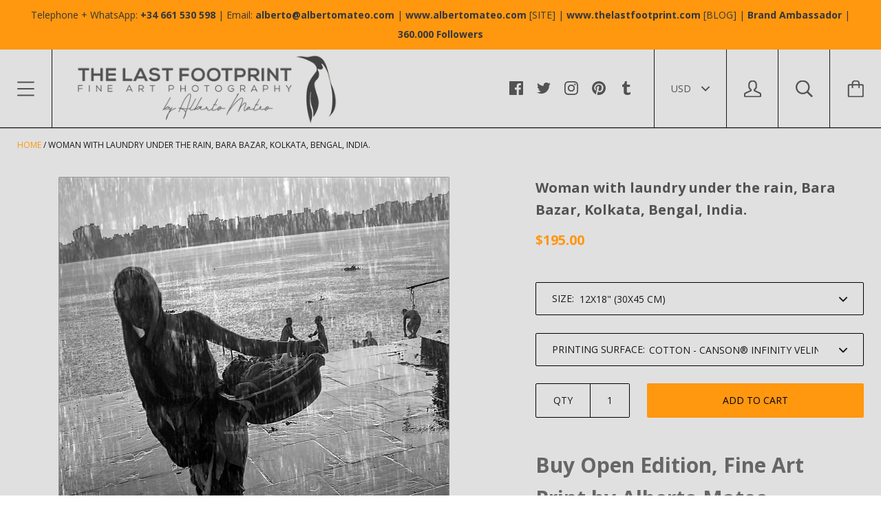

--- FILE ---
content_type: text/html; charset=utf-8
request_url: https://albertomateo.com/products/woman-with-laundry-under-the-rain-bara-bazar-kolkata-bengal-india
body_size: 42177
content:
<!doctype html>

<!--[if IE 9 ]><html class="no-js csscalc no-flexbox ie9"><![endif]-->
<!--[if (gt IE 9)|!(IE)]><!--><html class="no-js"><!--<![endif]-->
  <head>
    <meta charset="utf-8"> 
    <meta http-equiv="X-UA-Compatible" content="IE=edge,chrome=1">
    <meta name="viewport" content="width=device-width, initial-scale=1.0, height=device-height, minimum-scale=1.0, user-scalable=0">

    <title>
      Woman with laundry under the rain, Bara Bazar, Kolkata, Bengal, India. · By Alberto Mateo. &ndash; The Last Footprint
    </title>

    
      <meta name="description" content="Choose your favorite Open Ed. Fine Art Print. · Handmade · All the processes supervised one by one by the Artist. · 30-day money-back guarantee.">
    

    <link rel="canonical" href="https://albertomateo.com/products/woman-with-laundry-under-the-rain-bara-bazar-kolkata-bengal-india">

    
    <link rel="preconnect" href="//cdn.shopify.com" crossorigin>
    <link rel="preconnect" href="//fonts.gstatic.com" crossorigin>

    
      <link rel="shortcut icon" href="//albertomateo.com/cdn/shop/files/Penguin_Logo_Black_White_With_Font_32x32.png?v=1613505326" type="image/png">
    

    


  <meta property="og:type" content="product">
  <meta property="og:title" content="Woman with laundry under the rain, Bara Bazar, Kolkata, Bengal, India.">

  
    <meta property="og:image" content="http://albertomateo.com/cdn/shop/products/79_Alberto_Mateo_Photographer_Monsoon_Calcutta_grande.jpg?v=1618397309">
    <meta property="og:image:secure_url" content="https://albertomateo.com/cdn/shop/products/79_Alberto_Mateo_Photographer_Monsoon_Calcutta_grande.jpg?v=1618397309">
  

  <meta property="og:price:amount" content="95.00">
  <meta property="og:price:currency" content="USD">



  <meta property="og:description" content="Choose your favorite Open Ed. Fine Art Print. · Handmade · All the processes supervised one by one by the Artist. · 30-day money-back guarantee.">


<meta property="og:url" content="https://albertomateo.com/products/woman-with-laundry-under-the-rain-bara-bazar-kolkata-bengal-india">
<meta property="og:site_name" content="The Last Footprint">





<meta name="twitter:card" content="summary">

  <meta name="twitter:title" content="Woman with laundry under the rain, Bara Bazar, Kolkata, Bengal, India.">
  <meta name="twitter:description" content="Buy Open Edition, Fine Art Print by Alberto Mateo. TITLE: Woman with laundry under the rain, Bara Bazar, Kolkata, Bengal, India. &#39;Monsoon in Calcutta&#39; Series. EDITION TYPE: Open Edition Fine Art Print. SIZE OPTIONS: Regular Sizes up to 50x73 inches (120x180 cm). SURFACES AVAILABLE: Cotton - Canson® Infinity Velin Museum Rag [310g/m²],  Canvas - [Canson® Infinity Museum Procanvas 385 g/m²] and High End Photographic Prints. Another options like Hahnemühle Fine Art Baryta [325g] are possible. If you prefer another printing surfaces please whatsapp me to +34 661 530 598 and I will check the possibilities...  IS THE PRINT PART OF A TRYPTICH? No. Additional Notes Drag the image on the left to check out the views of the image hanged in an office and a living room and texture details at 50% and 100%. All prints are served  without watermarks, unframed and ready to be framed, packaged in a triple set of hard mailing">
  <meta name="twitter:image" content="https://albertomateo.com/cdn/shop/products/79_Alberto_Mateo_Photographer_Monsoon_Calcutta_medium.jpg?v=1618397309">
  <meta name="twitter:image:width" content="240">
  <meta name="twitter:image:height" content="240">

    












  
  

  <link href="//fonts.googleapis.com/css?family=Open+Sans:700|Open+Sans:400,700|Open+Sans:700" rel="stylesheet" type="text/css" media="all" />


    <script>window.performance && window.performance.mark && window.performance.mark('shopify.content_for_header.start');</script><meta id="shopify-digital-wallet" name="shopify-digital-wallet" content="/16084993/digital_wallets/dialog">
<meta name="shopify-checkout-api-token" content="78525fecef89547dd32461656495f16e">
<meta id="in-context-paypal-metadata" data-shop-id="16084993" data-venmo-supported="false" data-environment="production" data-locale="en_US" data-paypal-v4="true" data-currency="USD">
<link rel="alternate" type="application/json+oembed" href="https://albertomateo.com/products/woman-with-laundry-under-the-rain-bara-bazar-kolkata-bengal-india.oembed">
<script async="async" src="/checkouts/internal/preloads.js?locale=en-US"></script>
<script id="shopify-features" type="application/json">{"accessToken":"78525fecef89547dd32461656495f16e","betas":["rich-media-storefront-analytics"],"domain":"albertomateo.com","predictiveSearch":true,"shopId":16084993,"locale":"en"}</script>
<script>var Shopify = Shopify || {};
Shopify.shop = "alberto-mateo-fine-art-photography.myshopify.com";
Shopify.locale = "en";
Shopify.currency = {"active":"USD","rate":"1.0"};
Shopify.country = "US";
Shopify.theme = {"name":"Kagami","id":172128964,"schema_name":"Kagami","schema_version":"4.0.7","theme_store_id":747,"role":"main"};
Shopify.theme.handle = "null";
Shopify.theme.style = {"id":null,"handle":null};
Shopify.cdnHost = "albertomateo.com/cdn";
Shopify.routes = Shopify.routes || {};
Shopify.routes.root = "/";</script>
<script type="module">!function(o){(o.Shopify=o.Shopify||{}).modules=!0}(window);</script>
<script>!function(o){function n(){var o=[];function n(){o.push(Array.prototype.slice.apply(arguments))}return n.q=o,n}var t=o.Shopify=o.Shopify||{};t.loadFeatures=n(),t.autoloadFeatures=n()}(window);</script>
<script id="shop-js-analytics" type="application/json">{"pageType":"product"}</script>
<script defer="defer" async type="module" src="//albertomateo.com/cdn/shopifycloud/shop-js/modules/v2/client.init-shop-cart-sync_BN7fPSNr.en.esm.js"></script>
<script defer="defer" async type="module" src="//albertomateo.com/cdn/shopifycloud/shop-js/modules/v2/chunk.common_Cbph3Kss.esm.js"></script>
<script defer="defer" async type="module" src="//albertomateo.com/cdn/shopifycloud/shop-js/modules/v2/chunk.modal_DKumMAJ1.esm.js"></script>
<script type="module">
  await import("//albertomateo.com/cdn/shopifycloud/shop-js/modules/v2/client.init-shop-cart-sync_BN7fPSNr.en.esm.js");
await import("//albertomateo.com/cdn/shopifycloud/shop-js/modules/v2/chunk.common_Cbph3Kss.esm.js");
await import("//albertomateo.com/cdn/shopifycloud/shop-js/modules/v2/chunk.modal_DKumMAJ1.esm.js");

  window.Shopify.SignInWithShop?.initShopCartSync?.({"fedCMEnabled":true,"windoidEnabled":true});

</script>
<script id="__st">var __st={"a":16084993,"offset":3600,"reqid":"94b06225-382e-4582-b995-2ff75fdd8b28-1769792034","pageurl":"albertomateo.com\/products\/woman-with-laundry-under-the-rain-bara-bazar-kolkata-bengal-india","u":"da21c3cfaa4f","p":"product","rtyp":"product","rid":6552946638966};</script>
<script>window.ShopifyPaypalV4VisibilityTracking = true;</script>
<script id="captcha-bootstrap">!function(){'use strict';const t='contact',e='account',n='new_comment',o=[[t,t],['blogs',n],['comments',n],[t,'customer']],c=[[e,'customer_login'],[e,'guest_login'],[e,'recover_customer_password'],[e,'create_customer']],r=t=>t.map((([t,e])=>`form[action*='/${t}']:not([data-nocaptcha='true']) input[name='form_type'][value='${e}']`)).join(','),a=t=>()=>t?[...document.querySelectorAll(t)].map((t=>t.form)):[];function s(){const t=[...o],e=r(t);return a(e)}const i='password',u='form_key',d=['recaptcha-v3-token','g-recaptcha-response','h-captcha-response',i],f=()=>{try{return window.sessionStorage}catch{return}},m='__shopify_v',_=t=>t.elements[u];function p(t,e,n=!1){try{const o=window.sessionStorage,c=JSON.parse(o.getItem(e)),{data:r}=function(t){const{data:e,action:n}=t;return t[m]||n?{data:e,action:n}:{data:t,action:n}}(c);for(const[e,n]of Object.entries(r))t.elements[e]&&(t.elements[e].value=n);n&&o.removeItem(e)}catch(o){console.error('form repopulation failed',{error:o})}}const l='form_type',E='cptcha';function T(t){t.dataset[E]=!0}const w=window,h=w.document,L='Shopify',v='ce_forms',y='captcha';let A=!1;((t,e)=>{const n=(g='f06e6c50-85a8-45c8-87d0-21a2b65856fe',I='https://cdn.shopify.com/shopifycloud/storefront-forms-hcaptcha/ce_storefront_forms_captcha_hcaptcha.v1.5.2.iife.js',D={infoText:'Protected by hCaptcha',privacyText:'Privacy',termsText:'Terms'},(t,e,n)=>{const o=w[L][v],c=o.bindForm;if(c)return c(t,g,e,D).then(n);var r;o.q.push([[t,g,e,D],n]),r=I,A||(h.body.append(Object.assign(h.createElement('script'),{id:'captcha-provider',async:!0,src:r})),A=!0)});var g,I,D;w[L]=w[L]||{},w[L][v]=w[L][v]||{},w[L][v].q=[],w[L][y]=w[L][y]||{},w[L][y].protect=function(t,e){n(t,void 0,e),T(t)},Object.freeze(w[L][y]),function(t,e,n,w,h,L){const[v,y,A,g]=function(t,e,n){const i=e?o:[],u=t?c:[],d=[...i,...u],f=r(d),m=r(i),_=r(d.filter((([t,e])=>n.includes(e))));return[a(f),a(m),a(_),s()]}(w,h,L),I=t=>{const e=t.target;return e instanceof HTMLFormElement?e:e&&e.form},D=t=>v().includes(t);t.addEventListener('submit',(t=>{const e=I(t);if(!e)return;const n=D(e)&&!e.dataset.hcaptchaBound&&!e.dataset.recaptchaBound,o=_(e),c=g().includes(e)&&(!o||!o.value);(n||c)&&t.preventDefault(),c&&!n&&(function(t){try{if(!f())return;!function(t){const e=f();if(!e)return;const n=_(t);if(!n)return;const o=n.value;o&&e.removeItem(o)}(t);const e=Array.from(Array(32),(()=>Math.random().toString(36)[2])).join('');!function(t,e){_(t)||t.append(Object.assign(document.createElement('input'),{type:'hidden',name:u})),t.elements[u].value=e}(t,e),function(t,e){const n=f();if(!n)return;const o=[...t.querySelectorAll(`input[type='${i}']`)].map((({name:t})=>t)),c=[...d,...o],r={};for(const[a,s]of new FormData(t).entries())c.includes(a)||(r[a]=s);n.setItem(e,JSON.stringify({[m]:1,action:t.action,data:r}))}(t,e)}catch(e){console.error('failed to persist form',e)}}(e),e.submit())}));const S=(t,e)=>{t&&!t.dataset[E]&&(n(t,e.some((e=>e===t))),T(t))};for(const o of['focusin','change'])t.addEventListener(o,(t=>{const e=I(t);D(e)&&S(e,y())}));const B=e.get('form_key'),M=e.get(l),P=B&&M;t.addEventListener('DOMContentLoaded',(()=>{const t=y();if(P)for(const e of t)e.elements[l].value===M&&p(e,B);[...new Set([...A(),...v().filter((t=>'true'===t.dataset.shopifyCaptcha))])].forEach((e=>S(e,t)))}))}(h,new URLSearchParams(w.location.search),n,t,e,['guest_login'])})(!0,!0)}();</script>
<script integrity="sha256-4kQ18oKyAcykRKYeNunJcIwy7WH5gtpwJnB7kiuLZ1E=" data-source-attribution="shopify.loadfeatures" defer="defer" src="//albertomateo.com/cdn/shopifycloud/storefront/assets/storefront/load_feature-a0a9edcb.js" crossorigin="anonymous"></script>
<script data-source-attribution="shopify.dynamic_checkout.dynamic.init">var Shopify=Shopify||{};Shopify.PaymentButton=Shopify.PaymentButton||{isStorefrontPortableWallets:!0,init:function(){window.Shopify.PaymentButton.init=function(){};var t=document.createElement("script");t.src="https://albertomateo.com/cdn/shopifycloud/portable-wallets/latest/portable-wallets.en.js",t.type="module",document.head.appendChild(t)}};
</script>
<script data-source-attribution="shopify.dynamic_checkout.buyer_consent">
  function portableWalletsHideBuyerConsent(e){var t=document.getElementById("shopify-buyer-consent"),n=document.getElementById("shopify-subscription-policy-button");t&&n&&(t.classList.add("hidden"),t.setAttribute("aria-hidden","true"),n.removeEventListener("click",e))}function portableWalletsShowBuyerConsent(e){var t=document.getElementById("shopify-buyer-consent"),n=document.getElementById("shopify-subscription-policy-button");t&&n&&(t.classList.remove("hidden"),t.removeAttribute("aria-hidden"),n.addEventListener("click",e))}window.Shopify?.PaymentButton&&(window.Shopify.PaymentButton.hideBuyerConsent=portableWalletsHideBuyerConsent,window.Shopify.PaymentButton.showBuyerConsent=portableWalletsShowBuyerConsent);
</script>
<script data-source-attribution="shopify.dynamic_checkout.cart.bootstrap">document.addEventListener("DOMContentLoaded",(function(){function t(){return document.querySelector("shopify-accelerated-checkout-cart, shopify-accelerated-checkout")}if(t())Shopify.PaymentButton.init();else{new MutationObserver((function(e,n){t()&&(Shopify.PaymentButton.init(),n.disconnect())})).observe(document.body,{childList:!0,subtree:!0})}}));
</script>
<link id="shopify-accelerated-checkout-styles" rel="stylesheet" media="screen" href="https://albertomateo.com/cdn/shopifycloud/portable-wallets/latest/accelerated-checkout-backwards-compat.css" crossorigin="anonymous">
<style id="shopify-accelerated-checkout-cart">
        #shopify-buyer-consent {
  margin-top: 1em;
  display: inline-block;
  width: 100%;
}

#shopify-buyer-consent.hidden {
  display: none;
}

#shopify-subscription-policy-button {
  background: none;
  border: none;
  padding: 0;
  text-decoration: underline;
  font-size: inherit;
  cursor: pointer;
}

#shopify-subscription-policy-button::before {
  box-shadow: none;
}

      </style>

<script>window.performance && window.performance.mark && window.performance.mark('shopify.content_for_header.end');</script>

    <link href="//albertomateo.com/cdn/shop/t/6/assets/theme.scss.css?v=163354410940550772121674756041" rel="stylesheet" type="text/css" media="all" />

    <script>
      // This allows to expose several variables to the global scope, to be used in scripts
      window.shop = {
        template: "product",
        currentPage: 1,
        shopCurrency: "USD",
        moneyFormat: "${{amount}}",
        moneyWithCurrencyFormat: "${{amount}} USD",
        collectionSortBy: null
      };

      window.languages = {
        autocompleteNoResults: "No results",
        autocompleteSeeAll: "See all results",
        closeReview: "Close",
        passwordRecoverTitle: "Recover your password",
        shippingEstimatorSubmitting: "Estimating...",
        shippingEstimatorSubmit: "Estimate",
        shippingEstimatorError: "There are some errors:",
        shippingEstimatorRates: "Available shipping rates:",
        shippingEstimatorNoRates: "We do not ship to this destination",
        cartEstimatedShipping: "+ Estimated shipping:",
        addToCartLabel: "Add to cart",
        soldOutLabel: "Sold out",
        onSaleLabel: "On sale",
        unavailableLabel: "Unavailable",
        addToCartButton: "Add to cart",
        addingToCartButton: "Adding...",
        addedToCartButton: "Added!"
      }
    </script>

    
  <script type="application/ld+json">
  {
    "@context": "http://schema.org",
    "@type": "Product",
    "offers": {
      "@type": "Offer",
      "availability":"//schema.org/InStock",
      "price": "95.00",
      "priceCurrency": "USD"
    },
    "brand": "The Last Footprint",
    "name": "Woman with laundry under the rain, Bara Bazar, Kolkata, Bengal, India.",
    "description": "Buy Open Edition, Fine Art Print by Alberto Mateo.\n\n\nTITLE: Woman with laundry under the rain, Bara Bazar, Kolkata, Bengal, India. 'Monsoon in Calcutta' Series.\n\n\nEDITION TYPE: Open Edition Fine Art Print.\n\nSIZE OPTIONS: Regular Sizes up to 50x73 inches (120x180 cm).\n\n\nSURFACES AVAILABLE: Cotton - Canson® Infinity Velin Museum Rag [310g\/m²],  Canvas - [Canson® Infinity Museum Procanvas 385 g\/m²] and High End Photographic Prints. Another options like Hahnemühle Fine Art Baryta [325g] are possible. If you prefer another printing surfaces please whatsapp me to +34 661 530 598 and I will check the possibilities... \n\nIS THE PRINT PART OF A TRYPTICH? No.\n\nAdditional Notes\n\nDrag the image on the left to check out the views of the image hanged in an office and a living room and texture details at 50% and 100%.\nAll prints are served  without watermarks, unframed and ready to be framed, packaged in a triple set of hard mailing tubes, protected with pH free Glassine® paper.\nYou can use the 'Search Box' in the upper right corner of the screen to search by Subject (New York, Norway...), Photographic Genre (Landscape, Portrait...), Ratio (Regular, Panoramic, Vertical, Horizontal...), Size (Regular Size, Gigantography...), or Name of the Series (New York Through the Rain)...\nIf prints are bought as a set of two or three (tryptich) a discount of 10% or 15% prints, respectively will be applied.\nFor any question about sizes and availability, please contact Alberto at info@albertomateo.com, call me or Whatsapp me to +34 661 530 598. \nPrints are served on a first-come-first-served basis. ORDER NOW YOUR PRINT!!!\n\n\n\n\n\n\n\n\n\n\nAbout the Author\nAlberto Mateo is Engineer, Photographer and Social Media Influencer. He works as editorial and advertising photographer for different media and advertising agencies all around Europe. He travels to remote destinations and then postproduces himself the prints he sells at his web site. He is also Pinterest Influencer (350.000+) and blogger for his own blog \"The Last Footprint\".\n",
    "category": "Unlimited Edition Fine Art Print",
    "url": "https://albertomateo.com/products/woman-with-laundry-under-the-rain-bara-bazar-kolkata-bengal-india",
    "image": {
      "@type": "ImageObject",
      "url": "https://albertomateo.com/cdn/shop/products/79_Alberto_Mateo_Photographer_Monsoon_Calcutta_1024x1024.jpg?v=1618397309",
      "image": "https://albertomateo.com/cdn/shop/products/79_Alberto_Mateo_Photographer_Monsoon_Calcutta_1024x1024.jpg?v=1618397309",
      "name": "Woman with laundry under the rain, Bara Bazar, Kolkata, Bengal, India.",
      "width": 1024,
      "height": 1024
    }
  }
  </script>

  <link href="https://monorail-edge.shopifysvc.com" rel="dns-prefetch">
<script>(function(){if ("sendBeacon" in navigator && "performance" in window) {try {var session_token_from_headers = performance.getEntriesByType('navigation')[0].serverTiming.find(x => x.name == '_s').description;} catch {var session_token_from_headers = undefined;}var session_cookie_matches = document.cookie.match(/_shopify_s=([^;]*)/);var session_token_from_cookie = session_cookie_matches && session_cookie_matches.length === 2 ? session_cookie_matches[1] : "";var session_token = session_token_from_headers || session_token_from_cookie || "";function handle_abandonment_event(e) {var entries = performance.getEntries().filter(function(entry) {return /monorail-edge.shopifysvc.com/.test(entry.name);});if (!window.abandonment_tracked && entries.length === 0) {window.abandonment_tracked = true;var currentMs = Date.now();var navigation_start = performance.timing.navigationStart;var payload = {shop_id: 16084993,url: window.location.href,navigation_start,duration: currentMs - navigation_start,session_token,page_type: "product"};window.navigator.sendBeacon("https://monorail-edge.shopifysvc.com/v1/produce", JSON.stringify({schema_id: "online_store_buyer_site_abandonment/1.1",payload: payload,metadata: {event_created_at_ms: currentMs,event_sent_at_ms: currentMs}}));}}window.addEventListener('pagehide', handle_abandonment_event);}}());</script>
<script id="web-pixels-manager-setup">(function e(e,d,r,n,o){if(void 0===o&&(o={}),!Boolean(null===(a=null===(i=window.Shopify)||void 0===i?void 0:i.analytics)||void 0===a?void 0:a.replayQueue)){var i,a;window.Shopify=window.Shopify||{};var t=window.Shopify;t.analytics=t.analytics||{};var s=t.analytics;s.replayQueue=[],s.publish=function(e,d,r){return s.replayQueue.push([e,d,r]),!0};try{self.performance.mark("wpm:start")}catch(e){}var l=function(){var e={modern:/Edge?\/(1{2}[4-9]|1[2-9]\d|[2-9]\d{2}|\d{4,})\.\d+(\.\d+|)|Firefox\/(1{2}[4-9]|1[2-9]\d|[2-9]\d{2}|\d{4,})\.\d+(\.\d+|)|Chrom(ium|e)\/(9{2}|\d{3,})\.\d+(\.\d+|)|(Maci|X1{2}).+ Version\/(15\.\d+|(1[6-9]|[2-9]\d|\d{3,})\.\d+)([,.]\d+|)( \(\w+\)|)( Mobile\/\w+|) Safari\/|Chrome.+OPR\/(9{2}|\d{3,})\.\d+\.\d+|(CPU[ +]OS|iPhone[ +]OS|CPU[ +]iPhone|CPU IPhone OS|CPU iPad OS)[ +]+(15[._]\d+|(1[6-9]|[2-9]\d|\d{3,})[._]\d+)([._]\d+|)|Android:?[ /-](13[3-9]|1[4-9]\d|[2-9]\d{2}|\d{4,})(\.\d+|)(\.\d+|)|Android.+Firefox\/(13[5-9]|1[4-9]\d|[2-9]\d{2}|\d{4,})\.\d+(\.\d+|)|Android.+Chrom(ium|e)\/(13[3-9]|1[4-9]\d|[2-9]\d{2}|\d{4,})\.\d+(\.\d+|)|SamsungBrowser\/([2-9]\d|\d{3,})\.\d+/,legacy:/Edge?\/(1[6-9]|[2-9]\d|\d{3,})\.\d+(\.\d+|)|Firefox\/(5[4-9]|[6-9]\d|\d{3,})\.\d+(\.\d+|)|Chrom(ium|e)\/(5[1-9]|[6-9]\d|\d{3,})\.\d+(\.\d+|)([\d.]+$|.*Safari\/(?![\d.]+ Edge\/[\d.]+$))|(Maci|X1{2}).+ Version\/(10\.\d+|(1[1-9]|[2-9]\d|\d{3,})\.\d+)([,.]\d+|)( \(\w+\)|)( Mobile\/\w+|) Safari\/|Chrome.+OPR\/(3[89]|[4-9]\d|\d{3,})\.\d+\.\d+|(CPU[ +]OS|iPhone[ +]OS|CPU[ +]iPhone|CPU IPhone OS|CPU iPad OS)[ +]+(10[._]\d+|(1[1-9]|[2-9]\d|\d{3,})[._]\d+)([._]\d+|)|Android:?[ /-](13[3-9]|1[4-9]\d|[2-9]\d{2}|\d{4,})(\.\d+|)(\.\d+|)|Mobile Safari.+OPR\/([89]\d|\d{3,})\.\d+\.\d+|Android.+Firefox\/(13[5-9]|1[4-9]\d|[2-9]\d{2}|\d{4,})\.\d+(\.\d+|)|Android.+Chrom(ium|e)\/(13[3-9]|1[4-9]\d|[2-9]\d{2}|\d{4,})\.\d+(\.\d+|)|Android.+(UC? ?Browser|UCWEB|U3)[ /]?(15\.([5-9]|\d{2,})|(1[6-9]|[2-9]\d|\d{3,})\.\d+)\.\d+|SamsungBrowser\/(5\.\d+|([6-9]|\d{2,})\.\d+)|Android.+MQ{2}Browser\/(14(\.(9|\d{2,})|)|(1[5-9]|[2-9]\d|\d{3,})(\.\d+|))(\.\d+|)|K[Aa][Ii]OS\/(3\.\d+|([4-9]|\d{2,})\.\d+)(\.\d+|)/},d=e.modern,r=e.legacy,n=navigator.userAgent;return n.match(d)?"modern":n.match(r)?"legacy":"unknown"}(),u="modern"===l?"modern":"legacy",c=(null!=n?n:{modern:"",legacy:""})[u],f=function(e){return[e.baseUrl,"/wpm","/b",e.hashVersion,"modern"===e.buildTarget?"m":"l",".js"].join("")}({baseUrl:d,hashVersion:r,buildTarget:u}),m=function(e){var d=e.version,r=e.bundleTarget,n=e.surface,o=e.pageUrl,i=e.monorailEndpoint;return{emit:function(e){var a=e.status,t=e.errorMsg,s=(new Date).getTime(),l=JSON.stringify({metadata:{event_sent_at_ms:s},events:[{schema_id:"web_pixels_manager_load/3.1",payload:{version:d,bundle_target:r,page_url:o,status:a,surface:n,error_msg:t},metadata:{event_created_at_ms:s}}]});if(!i)return console&&console.warn&&console.warn("[Web Pixels Manager] No Monorail endpoint provided, skipping logging."),!1;try{return self.navigator.sendBeacon.bind(self.navigator)(i,l)}catch(e){}var u=new XMLHttpRequest;try{return u.open("POST",i,!0),u.setRequestHeader("Content-Type","text/plain"),u.send(l),!0}catch(e){return console&&console.warn&&console.warn("[Web Pixels Manager] Got an unhandled error while logging to Monorail."),!1}}}}({version:r,bundleTarget:l,surface:e.surface,pageUrl:self.location.href,monorailEndpoint:e.monorailEndpoint});try{o.browserTarget=l,function(e){var d=e.src,r=e.async,n=void 0===r||r,o=e.onload,i=e.onerror,a=e.sri,t=e.scriptDataAttributes,s=void 0===t?{}:t,l=document.createElement("script"),u=document.querySelector("head"),c=document.querySelector("body");if(l.async=n,l.src=d,a&&(l.integrity=a,l.crossOrigin="anonymous"),s)for(var f in s)if(Object.prototype.hasOwnProperty.call(s,f))try{l.dataset[f]=s[f]}catch(e){}if(o&&l.addEventListener("load",o),i&&l.addEventListener("error",i),u)u.appendChild(l);else{if(!c)throw new Error("Did not find a head or body element to append the script");c.appendChild(l)}}({src:f,async:!0,onload:function(){if(!function(){var e,d;return Boolean(null===(d=null===(e=window.Shopify)||void 0===e?void 0:e.analytics)||void 0===d?void 0:d.initialized)}()){var d=window.webPixelsManager.init(e)||void 0;if(d){var r=window.Shopify.analytics;r.replayQueue.forEach((function(e){var r=e[0],n=e[1],o=e[2];d.publishCustomEvent(r,n,o)})),r.replayQueue=[],r.publish=d.publishCustomEvent,r.visitor=d.visitor,r.initialized=!0}}},onerror:function(){return m.emit({status:"failed",errorMsg:"".concat(f," has failed to load")})},sri:function(e){var d=/^sha384-[A-Za-z0-9+/=]+$/;return"string"==typeof e&&d.test(e)}(c)?c:"",scriptDataAttributes:o}),m.emit({status:"loading"})}catch(e){m.emit({status:"failed",errorMsg:(null==e?void 0:e.message)||"Unknown error"})}}})({shopId: 16084993,storefrontBaseUrl: "https://albertomateo.com",extensionsBaseUrl: "https://extensions.shopifycdn.com/cdn/shopifycloud/web-pixels-manager",monorailEndpoint: "https://monorail-edge.shopifysvc.com/unstable/produce_batch",surface: "storefront-renderer",enabledBetaFlags: ["2dca8a86"],webPixelsConfigList: [{"id":"176849219","eventPayloadVersion":"v1","runtimeContext":"LAX","scriptVersion":"1","type":"CUSTOM","privacyPurposes":["ANALYTICS"],"name":"Google Analytics tag (migrated)"},{"id":"shopify-app-pixel","configuration":"{}","eventPayloadVersion":"v1","runtimeContext":"STRICT","scriptVersion":"0450","apiClientId":"shopify-pixel","type":"APP","privacyPurposes":["ANALYTICS","MARKETING"]},{"id":"shopify-custom-pixel","eventPayloadVersion":"v1","runtimeContext":"LAX","scriptVersion":"0450","apiClientId":"shopify-pixel","type":"CUSTOM","privacyPurposes":["ANALYTICS","MARKETING"]}],isMerchantRequest: false,initData: {"shop":{"name":"The Last Footprint","paymentSettings":{"currencyCode":"USD"},"myshopifyDomain":"alberto-mateo-fine-art-photography.myshopify.com","countryCode":"ES","storefrontUrl":"https:\/\/albertomateo.com"},"customer":null,"cart":null,"checkout":null,"productVariants":[{"price":{"amount":195.0,"currencyCode":"USD"},"product":{"title":"Woman with laundry under the rain, Bara Bazar, Kolkata, Bengal, India.","vendor":"The Last Footprint","id":"6552946638966","untranslatedTitle":"Woman with laundry under the rain, Bara Bazar, Kolkata, Bengal, India.","url":"\/products\/woman-with-laundry-under-the-rain-bara-bazar-kolkata-bengal-india","type":"Unlimited Edition Fine Art Print"},"id":"39294228988022","image":{"src":"\/\/albertomateo.com\/cdn\/shop\/products\/79_Alberto_Mateo_Photographer_Monsoon_Calcutta.jpg?v=1618397309"},"sku":null,"title":"12x18\" (30x45 cm) \/ Cotton - Canson® Infinity Velin Museum Rag [310g\/m²]","untranslatedTitle":"12x18\" (30x45 cm) \/ Cotton - Canson® Infinity Velin Museum Rag [310g\/m²]"},{"price":{"amount":95.0,"currencyCode":"USD"},"product":{"title":"Woman with laundry under the rain, Bara Bazar, Kolkata, Bengal, India.","vendor":"The Last Footprint","id":"6552946638966","untranslatedTitle":"Woman with laundry under the rain, Bara Bazar, Kolkata, Bengal, India.","url":"\/products\/woman-with-laundry-under-the-rain-bara-bazar-kolkata-bengal-india","type":"Unlimited Edition Fine Art Print"},"id":"39294229020790","image":{"src":"\/\/albertomateo.com\/cdn\/shop\/products\/79_Alberto_Mateo_Photographer_Monsoon_Calcutta.jpg?v=1618397309"},"sku":null,"title":"12x18\" (30x45 cm) \/ Canvas - Canson® Infinity Museum Procanvas [385 g\/m²]","untranslatedTitle":"12x18\" (30x45 cm) \/ Canvas - Canson® Infinity Museum Procanvas [385 g\/m²]"},{"price":{"amount":95.0,"currencyCode":"USD"},"product":{"title":"Woman with laundry under the rain, Bara Bazar, Kolkata, Bengal, India.","vendor":"The Last Footprint","id":"6552946638966","untranslatedTitle":"Woman with laundry under the rain, Bara Bazar, Kolkata, Bengal, India.","url":"\/products\/woman-with-laundry-under-the-rain-bara-bazar-kolkata-bengal-india","type":"Unlimited Edition Fine Art Print"},"id":"39294229053558","image":{"src":"\/\/albertomateo.com\/cdn\/shop\/products\/79_Alberto_Mateo_Photographer_Monsoon_Calcutta.jpg?v=1618397309"},"sku":null,"title":"12x18\" (30x45 cm) \/ High End Photographic Paper","untranslatedTitle":"12x18\" (30x45 cm) \/ High End Photographic Paper"},{"price":{"amount":95.0,"currencyCode":"USD"},"product":{"title":"Woman with laundry under the rain, Bara Bazar, Kolkata, Bengal, India.","vendor":"The Last Footprint","id":"6552946638966","untranslatedTitle":"Woman with laundry under the rain, Bara Bazar, Kolkata, Bengal, India.","url":"\/products\/woman-with-laundry-under-the-rain-bara-bazar-kolkata-bengal-india","type":"Unlimited Edition Fine Art Print"},"id":"39294229086326","image":{"src":"\/\/albertomateo.com\/cdn\/shop\/products\/79_Alberto_Mateo_Photographer_Monsoon_Calcutta.jpg?v=1618397309"},"sku":null,"title":"16x24\" (40x60 cm) \/ Cotton - Canson® Infinity Velin Museum Rag [310g\/m²]","untranslatedTitle":"16x24\" (40x60 cm) \/ Cotton - Canson® Infinity Velin Museum Rag [310g\/m²]"},{"price":{"amount":165.0,"currencyCode":"USD"},"product":{"title":"Woman with laundry under the rain, Bara Bazar, Kolkata, Bengal, India.","vendor":"The Last Footprint","id":"6552946638966","untranslatedTitle":"Woman with laundry under the rain, Bara Bazar, Kolkata, Bengal, India.","url":"\/products\/woman-with-laundry-under-the-rain-bara-bazar-kolkata-bengal-india","type":"Unlimited Edition Fine Art Print"},"id":"39294229119094","image":{"src":"\/\/albertomateo.com\/cdn\/shop\/products\/79_Alberto_Mateo_Photographer_Monsoon_Calcutta.jpg?v=1618397309"},"sku":null,"title":"16x24\" (40x60 cm) \/ Canvas - Canson® Infinity Museum Procanvas [385 g\/m²]","untranslatedTitle":"16x24\" (40x60 cm) \/ Canvas - Canson® Infinity Museum Procanvas [385 g\/m²]"},{"price":{"amount":155.0,"currencyCode":"USD"},"product":{"title":"Woman with laundry under the rain, Bara Bazar, Kolkata, Bengal, India.","vendor":"The Last Footprint","id":"6552946638966","untranslatedTitle":"Woman with laundry under the rain, Bara Bazar, Kolkata, Bengal, India.","url":"\/products\/woman-with-laundry-under-the-rain-bara-bazar-kolkata-bengal-india","type":"Unlimited Edition Fine Art Print"},"id":"39294229151862","image":{"src":"\/\/albertomateo.com\/cdn\/shop\/products\/79_Alberto_Mateo_Photographer_Monsoon_Calcutta.jpg?v=1618397309"},"sku":null,"title":"16x24\" (40x60 cm) \/ High End Photographic Paper","untranslatedTitle":"16x24\" (40x60 cm) \/ High End Photographic Paper"},{"price":{"amount":245.0,"currencyCode":"USD"},"product":{"title":"Woman with laundry under the rain, Bara Bazar, Kolkata, Bengal, India.","vendor":"The Last Footprint","id":"6552946638966","untranslatedTitle":"Woman with laundry under the rain, Bara Bazar, Kolkata, Bengal, India.","url":"\/products\/woman-with-laundry-under-the-rain-bara-bazar-kolkata-bengal-india","type":"Unlimited Edition Fine Art Print"},"id":"39294229184630","image":{"src":"\/\/albertomateo.com\/cdn\/shop\/products\/79_Alberto_Mateo_Photographer_Monsoon_Calcutta.jpg?v=1618397309"},"sku":null,"title":"20x30\" (50x75 cm) \/ Cotton - Canson® Infinity Velin Museum Rag [310g\/m²]","untranslatedTitle":"20x30\" (50x75 cm) \/ Cotton - Canson® Infinity Velin Museum Rag [310g\/m²]"},{"price":{"amount":225.0,"currencyCode":"USD"},"product":{"title":"Woman with laundry under the rain, Bara Bazar, Kolkata, Bengal, India.","vendor":"The Last Footprint","id":"6552946638966","untranslatedTitle":"Woman with laundry under the rain, Bara Bazar, Kolkata, Bengal, India.","url":"\/products\/woman-with-laundry-under-the-rain-bara-bazar-kolkata-bengal-india","type":"Unlimited Edition Fine Art Print"},"id":"39294229217398","image":{"src":"\/\/albertomateo.com\/cdn\/shop\/products\/79_Alberto_Mateo_Photographer_Monsoon_Calcutta.jpg?v=1618397309"},"sku":null,"title":"20x30\" (50x75 cm) \/ Canvas - Canson® Infinity Museum Procanvas [385 g\/m²]","untranslatedTitle":"20x30\" (50x75 cm) \/ Canvas - Canson® Infinity Museum Procanvas [385 g\/m²]"},{"price":{"amount":205.0,"currencyCode":"USD"},"product":{"title":"Woman with laundry under the rain, Bara Bazar, Kolkata, Bengal, India.","vendor":"The Last Footprint","id":"6552946638966","untranslatedTitle":"Woman with laundry under the rain, Bara Bazar, Kolkata, Bengal, India.","url":"\/products\/woman-with-laundry-under-the-rain-bara-bazar-kolkata-bengal-india","type":"Unlimited Edition Fine Art Print"},"id":"39294229250166","image":{"src":"\/\/albertomateo.com\/cdn\/shop\/products\/79_Alberto_Mateo_Photographer_Monsoon_Calcutta.jpg?v=1618397309"},"sku":null,"title":"20x30\" (50x75 cm) \/ High End Photographic Paper","untranslatedTitle":"20x30\" (50x75 cm) \/ High End Photographic Paper"},{"price":{"amount":445.0,"currencyCode":"USD"},"product":{"title":"Woman with laundry under the rain, Bara Bazar, Kolkata, Bengal, India.","vendor":"The Last Footprint","id":"6552946638966","untranslatedTitle":"Woman with laundry under the rain, Bara Bazar, Kolkata, Bengal, India.","url":"\/products\/woman-with-laundry-under-the-rain-bara-bazar-kolkata-bengal-india","type":"Unlimited Edition Fine Art Print"},"id":"39294229282934","image":{"src":"\/\/albertomateo.com\/cdn\/shop\/products\/79_Alberto_Mateo_Photographer_Monsoon_Calcutta.jpg?v=1618397309"},"sku":null,"title":"24x36\" (60x90 cm) \/ Cotton - Canson® Infinity Velin Museum Rag [310g\/m²]","untranslatedTitle":"24x36\" (60x90 cm) \/ Cotton - Canson® Infinity Velin Museum Rag [310g\/m²]"},{"price":{"amount":415.0,"currencyCode":"USD"},"product":{"title":"Woman with laundry under the rain, Bara Bazar, Kolkata, Bengal, India.","vendor":"The Last Footprint","id":"6552946638966","untranslatedTitle":"Woman with laundry under the rain, Bara Bazar, Kolkata, Bengal, India.","url":"\/products\/woman-with-laundry-under-the-rain-bara-bazar-kolkata-bengal-india","type":"Unlimited Edition Fine Art Print"},"id":"39294229315702","image":{"src":"\/\/albertomateo.com\/cdn\/shop\/products\/79_Alberto_Mateo_Photographer_Monsoon_Calcutta.jpg?v=1618397309"},"sku":null,"title":"24x36\" (60x90 cm) \/ Canvas - Canson® Infinity Museum Procanvas [385 g\/m²]","untranslatedTitle":"24x36\" (60x90 cm) \/ Canvas - Canson® Infinity Museum Procanvas [385 g\/m²]"},{"price":{"amount":405.0,"currencyCode":"USD"},"product":{"title":"Woman with laundry under the rain, Bara Bazar, Kolkata, Bengal, India.","vendor":"The Last Footprint","id":"6552946638966","untranslatedTitle":"Woman with laundry under the rain, Bara Bazar, Kolkata, Bengal, India.","url":"\/products\/woman-with-laundry-under-the-rain-bara-bazar-kolkata-bengal-india","type":"Unlimited Edition Fine Art Print"},"id":"39294229348470","image":{"src":"\/\/albertomateo.com\/cdn\/shop\/products\/79_Alberto_Mateo_Photographer_Monsoon_Calcutta.jpg?v=1618397309"},"sku":null,"title":"24x36\" (60x90 cm) \/ High End Photographic Paper","untranslatedTitle":"24x36\" (60x90 cm) \/ High End Photographic Paper"},{"price":{"amount":495.0,"currencyCode":"USD"},"product":{"title":"Woman with laundry under the rain, Bara Bazar, Kolkata, Bengal, India.","vendor":"The Last Footprint","id":"6552946638966","untranslatedTitle":"Woman with laundry under the rain, Bara Bazar, Kolkata, Bengal, India.","url":"\/products\/woman-with-laundry-under-the-rain-bara-bazar-kolkata-bengal-india","type":"Unlimited Edition Fine Art Print"},"id":"39294229381238","image":{"src":"\/\/albertomateo.com\/cdn\/shop\/products\/79_Alberto_Mateo_Photographer_Monsoon_Calcutta.jpg?v=1618397309"},"sku":null,"title":"26x39\" (67x100 cm) \/ Cotton - Canson® Infinity Velin Museum Rag [310g\/m²]","untranslatedTitle":"26x39\" (67x100 cm) \/ Cotton - Canson® Infinity Velin Museum Rag [310g\/m²]"},{"price":{"amount":445.0,"currencyCode":"USD"},"product":{"title":"Woman with laundry under the rain, Bara Bazar, Kolkata, Bengal, India.","vendor":"The Last Footprint","id":"6552946638966","untranslatedTitle":"Woman with laundry under the rain, Bara Bazar, Kolkata, Bengal, India.","url":"\/products\/woman-with-laundry-under-the-rain-bara-bazar-kolkata-bengal-india","type":"Unlimited Edition Fine Art Print"},"id":"39294229414006","image":{"src":"\/\/albertomateo.com\/cdn\/shop\/products\/79_Alberto_Mateo_Photographer_Monsoon_Calcutta.jpg?v=1618397309"},"sku":null,"title":"26x39\" (67x100 cm) \/ Canvas - Canson® Infinity Museum Procanvas [385 g\/m²]","untranslatedTitle":"26x39\" (67x100 cm) \/ Canvas - Canson® Infinity Museum Procanvas [385 g\/m²]"},{"price":{"amount":445.0,"currencyCode":"USD"},"product":{"title":"Woman with laundry under the rain, Bara Bazar, Kolkata, Bengal, India.","vendor":"The Last Footprint","id":"6552946638966","untranslatedTitle":"Woman with laundry under the rain, Bara Bazar, Kolkata, Bengal, India.","url":"\/products\/woman-with-laundry-under-the-rain-bara-bazar-kolkata-bengal-india","type":"Unlimited Edition Fine Art Print"},"id":"39294229446774","image":{"src":"\/\/albertomateo.com\/cdn\/shop\/products\/79_Alberto_Mateo_Photographer_Monsoon_Calcutta.jpg?v=1618397309"},"sku":null,"title":"26x39\" (67x100 cm) \/ High End Photographic Paper","untranslatedTitle":"26x39\" (67x100 cm) \/ High End Photographic Paper"},{"price":{"amount":545.0,"currencyCode":"USD"},"product":{"title":"Woman with laundry under the rain, Bara Bazar, Kolkata, Bengal, India.","vendor":"The Last Footprint","id":"6552946638966","untranslatedTitle":"Woman with laundry under the rain, Bara Bazar, Kolkata, Bengal, India.","url":"\/products\/woman-with-laundry-under-the-rain-bara-bazar-kolkata-bengal-india","type":"Unlimited Edition Fine Art Print"},"id":"39294229479542","image":{"src":"\/\/albertomateo.com\/cdn\/shop\/products\/79_Alberto_Mateo_Photographer_Monsoon_Calcutta.jpg?v=1618397309"},"sku":null,"title":"31x40\" (80x120 cm) \/ Cotton - Canson® Infinity Velin Museum Rag [310g\/m²]","untranslatedTitle":"31x40\" (80x120 cm) \/ Cotton - Canson® Infinity Velin Museum Rag [310g\/m²]"},{"price":{"amount":505.0,"currencyCode":"USD"},"product":{"title":"Woman with laundry under the rain, Bara Bazar, Kolkata, Bengal, India.","vendor":"The Last Footprint","id":"6552946638966","untranslatedTitle":"Woman with laundry under the rain, Bara Bazar, Kolkata, Bengal, India.","url":"\/products\/woman-with-laundry-under-the-rain-bara-bazar-kolkata-bengal-india","type":"Unlimited Edition Fine Art Print"},"id":"39294229512310","image":{"src":"\/\/albertomateo.com\/cdn\/shop\/products\/79_Alberto_Mateo_Photographer_Monsoon_Calcutta.jpg?v=1618397309"},"sku":null,"title":"31x40\" (80x120 cm) \/ Canvas - Canson® Infinity Museum Procanvas [385 g\/m²]","untranslatedTitle":"31x40\" (80x120 cm) \/ Canvas - Canson® Infinity Museum Procanvas [385 g\/m²]"},{"price":{"amount":995.0,"currencyCode":"USD"},"product":{"title":"Woman with laundry under the rain, Bara Bazar, Kolkata, Bengal, India.","vendor":"The Last Footprint","id":"6552946638966","untranslatedTitle":"Woman with laundry under the rain, Bara Bazar, Kolkata, Bengal, India.","url":"\/products\/woman-with-laundry-under-the-rain-bara-bazar-kolkata-bengal-india","type":"Unlimited Edition Fine Art Print"},"id":"39294229545078","image":{"src":"\/\/albertomateo.com\/cdn\/shop\/products\/79_Alberto_Mateo_Photographer_Monsoon_Calcutta.jpg?v=1618397309"},"sku":null,"title":"40x60\" (100X150 cm) \/ Cotton - Canson® Infinity Velin Museum Rag [310g\/m²]","untranslatedTitle":"40x60\" (100X150 cm) \/ Cotton - Canson® Infinity Velin Museum Rag [310g\/m²]"},{"price":{"amount":925.0,"currencyCode":"USD"},"product":{"title":"Woman with laundry under the rain, Bara Bazar, Kolkata, Bengal, India.","vendor":"The Last Footprint","id":"6552946638966","untranslatedTitle":"Woman with laundry under the rain, Bara Bazar, Kolkata, Bengal, India.","url":"\/products\/woman-with-laundry-under-the-rain-bara-bazar-kolkata-bengal-india","type":"Unlimited Edition Fine Art Print"},"id":"39294229577846","image":{"src":"\/\/albertomateo.com\/cdn\/shop\/products\/79_Alberto_Mateo_Photographer_Monsoon_Calcutta.jpg?v=1618397309"},"sku":null,"title":"40x60\" (100X150 cm) \/ Canvas - Canson® Infinity Museum Procanvas [385 g\/m²]","untranslatedTitle":"40x60\" (100X150 cm) \/ Canvas - Canson® Infinity Museum Procanvas [385 g\/m²]"},{"price":{"amount":1225.0,"currencyCode":"USD"},"product":{"title":"Woman with laundry under the rain, Bara Bazar, Kolkata, Bengal, India.","vendor":"The Last Footprint","id":"6552946638966","untranslatedTitle":"Woman with laundry under the rain, Bara Bazar, Kolkata, Bengal, India.","url":"\/products\/woman-with-laundry-under-the-rain-bara-bazar-kolkata-bengal-india","type":"Unlimited Edition Fine Art Print"},"id":"39294229610614","image":{"src":"\/\/albertomateo.com\/cdn\/shop\/products\/79_Alberto_Mateo_Photographer_Monsoon_Calcutta.jpg?v=1618397309"},"sku":null,"title":"48x74\" (120x180 cm) \/ Cotton - Canson® Infinity Velin Museum Rag [310g\/m²]","untranslatedTitle":"48x74\" (120x180 cm) \/ Cotton - Canson® Infinity Velin Museum Rag [310g\/m²]"},{"price":{"amount":1125.0,"currencyCode":"USD"},"product":{"title":"Woman with laundry under the rain, Bara Bazar, Kolkata, Bengal, India.","vendor":"The Last Footprint","id":"6552946638966","untranslatedTitle":"Woman with laundry under the rain, Bara Bazar, Kolkata, Bengal, India.","url":"\/products\/woman-with-laundry-under-the-rain-bara-bazar-kolkata-bengal-india","type":"Unlimited Edition Fine Art Print"},"id":"39294229643382","image":{"src":"\/\/albertomateo.com\/cdn\/shop\/products\/79_Alberto_Mateo_Photographer_Monsoon_Calcutta.jpg?v=1618397309"},"sku":null,"title":"48x74\" (120x180 cm) \/ Canvas - Canson® Infinity Museum Procanvas [385 g\/m²]","untranslatedTitle":"48x74\" (120x180 cm) \/ Canvas - Canson® Infinity Museum Procanvas [385 g\/m²]"}],"purchasingCompany":null},},"https://albertomateo.com/cdn","1d2a099fw23dfb22ep557258f5m7a2edbae",{"modern":"","legacy":""},{"shopId":"16084993","storefrontBaseUrl":"https:\/\/albertomateo.com","extensionBaseUrl":"https:\/\/extensions.shopifycdn.com\/cdn\/shopifycloud\/web-pixels-manager","surface":"storefront-renderer","enabledBetaFlags":"[\"2dca8a86\"]","isMerchantRequest":"false","hashVersion":"1d2a099fw23dfb22ep557258f5m7a2edbae","publish":"custom","events":"[[\"page_viewed\",{}],[\"product_viewed\",{\"productVariant\":{\"price\":{\"amount\":195.0,\"currencyCode\":\"USD\"},\"product\":{\"title\":\"Woman with laundry under the rain, Bara Bazar, Kolkata, Bengal, India.\",\"vendor\":\"The Last Footprint\",\"id\":\"6552946638966\",\"untranslatedTitle\":\"Woman with laundry under the rain, Bara Bazar, Kolkata, Bengal, India.\",\"url\":\"\/products\/woman-with-laundry-under-the-rain-bara-bazar-kolkata-bengal-india\",\"type\":\"Unlimited Edition Fine Art Print\"},\"id\":\"39294228988022\",\"image\":{\"src\":\"\/\/albertomateo.com\/cdn\/shop\/products\/79_Alberto_Mateo_Photographer_Monsoon_Calcutta.jpg?v=1618397309\"},\"sku\":null,\"title\":\"12x18\\\" (30x45 cm) \/ Cotton - Canson® Infinity Velin Museum Rag [310g\/m²]\",\"untranslatedTitle\":\"12x18\\\" (30x45 cm) \/ Cotton - Canson® Infinity Velin Museum Rag [310g\/m²]\"}}]]"});</script><script>
  window.ShopifyAnalytics = window.ShopifyAnalytics || {};
  window.ShopifyAnalytics.meta = window.ShopifyAnalytics.meta || {};
  window.ShopifyAnalytics.meta.currency = 'USD';
  var meta = {"product":{"id":6552946638966,"gid":"gid:\/\/shopify\/Product\/6552946638966","vendor":"The Last Footprint","type":"Unlimited Edition Fine Art Print","handle":"woman-with-laundry-under-the-rain-bara-bazar-kolkata-bengal-india","variants":[{"id":39294228988022,"price":19500,"name":"Woman with laundry under the rain, Bara Bazar, Kolkata, Bengal, India. - 12x18\" (30x45 cm) \/ Cotton - Canson® Infinity Velin Museum Rag [310g\/m²]","public_title":"12x18\" (30x45 cm) \/ Cotton - Canson® Infinity Velin Museum Rag [310g\/m²]","sku":null},{"id":39294229020790,"price":9500,"name":"Woman with laundry under the rain, Bara Bazar, Kolkata, Bengal, India. - 12x18\" (30x45 cm) \/ Canvas - Canson® Infinity Museum Procanvas [385 g\/m²]","public_title":"12x18\" (30x45 cm) \/ Canvas - Canson® Infinity Museum Procanvas [385 g\/m²]","sku":null},{"id":39294229053558,"price":9500,"name":"Woman with laundry under the rain, Bara Bazar, Kolkata, Bengal, India. - 12x18\" (30x45 cm) \/ High End Photographic Paper","public_title":"12x18\" (30x45 cm) \/ High End Photographic Paper","sku":null},{"id":39294229086326,"price":9500,"name":"Woman with laundry under the rain, Bara Bazar, Kolkata, Bengal, India. - 16x24\" (40x60 cm) \/ Cotton - Canson® Infinity Velin Museum Rag [310g\/m²]","public_title":"16x24\" (40x60 cm) \/ Cotton - Canson® Infinity Velin Museum Rag [310g\/m²]","sku":null},{"id":39294229119094,"price":16500,"name":"Woman with laundry under the rain, Bara Bazar, Kolkata, Bengal, India. - 16x24\" (40x60 cm) \/ Canvas - Canson® Infinity Museum Procanvas [385 g\/m²]","public_title":"16x24\" (40x60 cm) \/ Canvas - Canson® Infinity Museum Procanvas [385 g\/m²]","sku":null},{"id":39294229151862,"price":15500,"name":"Woman with laundry under the rain, Bara Bazar, Kolkata, Bengal, India. - 16x24\" (40x60 cm) \/ High End Photographic Paper","public_title":"16x24\" (40x60 cm) \/ High End Photographic Paper","sku":null},{"id":39294229184630,"price":24500,"name":"Woman with laundry under the rain, Bara Bazar, Kolkata, Bengal, India. - 20x30\" (50x75 cm) \/ Cotton - Canson® Infinity Velin Museum Rag [310g\/m²]","public_title":"20x30\" (50x75 cm) \/ Cotton - Canson® Infinity Velin Museum Rag [310g\/m²]","sku":null},{"id":39294229217398,"price":22500,"name":"Woman with laundry under the rain, Bara Bazar, Kolkata, Bengal, India. - 20x30\" (50x75 cm) \/ Canvas - Canson® Infinity Museum Procanvas [385 g\/m²]","public_title":"20x30\" (50x75 cm) \/ Canvas - Canson® Infinity Museum Procanvas [385 g\/m²]","sku":null},{"id":39294229250166,"price":20500,"name":"Woman with laundry under the rain, Bara Bazar, Kolkata, Bengal, India. - 20x30\" (50x75 cm) \/ High End Photographic Paper","public_title":"20x30\" (50x75 cm) \/ High End Photographic Paper","sku":null},{"id":39294229282934,"price":44500,"name":"Woman with laundry under the rain, Bara Bazar, Kolkata, Bengal, India. - 24x36\" (60x90 cm) \/ Cotton - Canson® Infinity Velin Museum Rag [310g\/m²]","public_title":"24x36\" (60x90 cm) \/ Cotton - Canson® Infinity Velin Museum Rag [310g\/m²]","sku":null},{"id":39294229315702,"price":41500,"name":"Woman with laundry under the rain, Bara Bazar, Kolkata, Bengal, India. - 24x36\" (60x90 cm) \/ Canvas - Canson® Infinity Museum Procanvas [385 g\/m²]","public_title":"24x36\" (60x90 cm) \/ Canvas - Canson® Infinity Museum Procanvas [385 g\/m²]","sku":null},{"id":39294229348470,"price":40500,"name":"Woman with laundry under the rain, Bara Bazar, Kolkata, Bengal, India. - 24x36\" (60x90 cm) \/ High End Photographic Paper","public_title":"24x36\" (60x90 cm) \/ High End Photographic Paper","sku":null},{"id":39294229381238,"price":49500,"name":"Woman with laundry under the rain, Bara Bazar, Kolkata, Bengal, India. - 26x39\" (67x100 cm) \/ Cotton - Canson® Infinity Velin Museum Rag [310g\/m²]","public_title":"26x39\" (67x100 cm) \/ Cotton - Canson® Infinity Velin Museum Rag [310g\/m²]","sku":null},{"id":39294229414006,"price":44500,"name":"Woman with laundry under the rain, Bara Bazar, Kolkata, Bengal, India. - 26x39\" (67x100 cm) \/ Canvas - Canson® Infinity Museum Procanvas [385 g\/m²]","public_title":"26x39\" (67x100 cm) \/ Canvas - Canson® Infinity Museum Procanvas [385 g\/m²]","sku":null},{"id":39294229446774,"price":44500,"name":"Woman with laundry under the rain, Bara Bazar, Kolkata, Bengal, India. - 26x39\" (67x100 cm) \/ High End Photographic Paper","public_title":"26x39\" (67x100 cm) \/ High End Photographic Paper","sku":null},{"id":39294229479542,"price":54500,"name":"Woman with laundry under the rain, Bara Bazar, Kolkata, Bengal, India. - 31x40\" (80x120 cm) \/ Cotton - Canson® Infinity Velin Museum Rag [310g\/m²]","public_title":"31x40\" (80x120 cm) \/ Cotton - Canson® Infinity Velin Museum Rag [310g\/m²]","sku":null},{"id":39294229512310,"price":50500,"name":"Woman with laundry under the rain, Bara Bazar, Kolkata, Bengal, India. - 31x40\" (80x120 cm) \/ Canvas - Canson® Infinity Museum Procanvas [385 g\/m²]","public_title":"31x40\" (80x120 cm) \/ Canvas - Canson® Infinity Museum Procanvas [385 g\/m²]","sku":null},{"id":39294229545078,"price":99500,"name":"Woman with laundry under the rain, Bara Bazar, Kolkata, Bengal, India. - 40x60\" (100X150 cm) \/ Cotton - Canson® Infinity Velin Museum Rag [310g\/m²]","public_title":"40x60\" (100X150 cm) \/ Cotton - Canson® Infinity Velin Museum Rag [310g\/m²]","sku":null},{"id":39294229577846,"price":92500,"name":"Woman with laundry under the rain, Bara Bazar, Kolkata, Bengal, India. - 40x60\" (100X150 cm) \/ Canvas - Canson® Infinity Museum Procanvas [385 g\/m²]","public_title":"40x60\" (100X150 cm) \/ Canvas - Canson® Infinity Museum Procanvas [385 g\/m²]","sku":null},{"id":39294229610614,"price":122500,"name":"Woman with laundry under the rain, Bara Bazar, Kolkata, Bengal, India. - 48x74\" (120x180 cm) \/ Cotton - Canson® Infinity Velin Museum Rag [310g\/m²]","public_title":"48x74\" (120x180 cm) \/ Cotton - Canson® Infinity Velin Museum Rag [310g\/m²]","sku":null},{"id":39294229643382,"price":112500,"name":"Woman with laundry under the rain, Bara Bazar, Kolkata, Bengal, India. - 48x74\" (120x180 cm) \/ Canvas - Canson® Infinity Museum Procanvas [385 g\/m²]","public_title":"48x74\" (120x180 cm) \/ Canvas - Canson® Infinity Museum Procanvas [385 g\/m²]","sku":null}],"remote":false},"page":{"pageType":"product","resourceType":"product","resourceId":6552946638966,"requestId":"94b06225-382e-4582-b995-2ff75fdd8b28-1769792034"}};
  for (var attr in meta) {
    window.ShopifyAnalytics.meta[attr] = meta[attr];
  }
</script>
<script class="analytics">
  (function () {
    var customDocumentWrite = function(content) {
      var jquery = null;

      if (window.jQuery) {
        jquery = window.jQuery;
      } else if (window.Checkout && window.Checkout.$) {
        jquery = window.Checkout.$;
      }

      if (jquery) {
        jquery('body').append(content);
      }
    };

    var hasLoggedConversion = function(token) {
      if (token) {
        return document.cookie.indexOf('loggedConversion=' + token) !== -1;
      }
      return false;
    }

    var setCookieIfConversion = function(token) {
      if (token) {
        var twoMonthsFromNow = new Date(Date.now());
        twoMonthsFromNow.setMonth(twoMonthsFromNow.getMonth() + 2);

        document.cookie = 'loggedConversion=' + token + '; expires=' + twoMonthsFromNow;
      }
    }

    var trekkie = window.ShopifyAnalytics.lib = window.trekkie = window.trekkie || [];
    if (trekkie.integrations) {
      return;
    }
    trekkie.methods = [
      'identify',
      'page',
      'ready',
      'track',
      'trackForm',
      'trackLink'
    ];
    trekkie.factory = function(method) {
      return function() {
        var args = Array.prototype.slice.call(arguments);
        args.unshift(method);
        trekkie.push(args);
        return trekkie;
      };
    };
    for (var i = 0; i < trekkie.methods.length; i++) {
      var key = trekkie.methods[i];
      trekkie[key] = trekkie.factory(key);
    }
    trekkie.load = function(config) {
      trekkie.config = config || {};
      trekkie.config.initialDocumentCookie = document.cookie;
      var first = document.getElementsByTagName('script')[0];
      var script = document.createElement('script');
      script.type = 'text/javascript';
      script.onerror = function(e) {
        var scriptFallback = document.createElement('script');
        scriptFallback.type = 'text/javascript';
        scriptFallback.onerror = function(error) {
                var Monorail = {
      produce: function produce(monorailDomain, schemaId, payload) {
        var currentMs = new Date().getTime();
        var event = {
          schema_id: schemaId,
          payload: payload,
          metadata: {
            event_created_at_ms: currentMs,
            event_sent_at_ms: currentMs
          }
        };
        return Monorail.sendRequest("https://" + monorailDomain + "/v1/produce", JSON.stringify(event));
      },
      sendRequest: function sendRequest(endpointUrl, payload) {
        // Try the sendBeacon API
        if (window && window.navigator && typeof window.navigator.sendBeacon === 'function' && typeof window.Blob === 'function' && !Monorail.isIos12()) {
          var blobData = new window.Blob([payload], {
            type: 'text/plain'
          });

          if (window.navigator.sendBeacon(endpointUrl, blobData)) {
            return true;
          } // sendBeacon was not successful

        } // XHR beacon

        var xhr = new XMLHttpRequest();

        try {
          xhr.open('POST', endpointUrl);
          xhr.setRequestHeader('Content-Type', 'text/plain');
          xhr.send(payload);
        } catch (e) {
          console.log(e);
        }

        return false;
      },
      isIos12: function isIos12() {
        return window.navigator.userAgent.lastIndexOf('iPhone; CPU iPhone OS 12_') !== -1 || window.navigator.userAgent.lastIndexOf('iPad; CPU OS 12_') !== -1;
      }
    };
    Monorail.produce('monorail-edge.shopifysvc.com',
      'trekkie_storefront_load_errors/1.1',
      {shop_id: 16084993,
      theme_id: 172128964,
      app_name: "storefront",
      context_url: window.location.href,
      source_url: "//albertomateo.com/cdn/s/trekkie.storefront.c59ea00e0474b293ae6629561379568a2d7c4bba.min.js"});

        };
        scriptFallback.async = true;
        scriptFallback.src = '//albertomateo.com/cdn/s/trekkie.storefront.c59ea00e0474b293ae6629561379568a2d7c4bba.min.js';
        first.parentNode.insertBefore(scriptFallback, first);
      };
      script.async = true;
      script.src = '//albertomateo.com/cdn/s/trekkie.storefront.c59ea00e0474b293ae6629561379568a2d7c4bba.min.js';
      first.parentNode.insertBefore(script, first);
    };
    trekkie.load(
      {"Trekkie":{"appName":"storefront","development":false,"defaultAttributes":{"shopId":16084993,"isMerchantRequest":null,"themeId":172128964,"themeCityHash":"16789829681200171097","contentLanguage":"en","currency":"USD","eventMetadataId":"e7967b0f-e1a9-4325-8bf9-f5472724fee5"},"isServerSideCookieWritingEnabled":true,"monorailRegion":"shop_domain","enabledBetaFlags":["65f19447","b5387b81"]},"Session Attribution":{},"S2S":{"facebookCapiEnabled":false,"source":"trekkie-storefront-renderer","apiClientId":580111}}
    );

    var loaded = false;
    trekkie.ready(function() {
      if (loaded) return;
      loaded = true;

      window.ShopifyAnalytics.lib = window.trekkie;

      var originalDocumentWrite = document.write;
      document.write = customDocumentWrite;
      try { window.ShopifyAnalytics.merchantGoogleAnalytics.call(this); } catch(error) {};
      document.write = originalDocumentWrite;

      window.ShopifyAnalytics.lib.page(null,{"pageType":"product","resourceType":"product","resourceId":6552946638966,"requestId":"94b06225-382e-4582-b995-2ff75fdd8b28-1769792034","shopifyEmitted":true});

      var match = window.location.pathname.match(/checkouts\/(.+)\/(thank_you|post_purchase)/)
      var token = match? match[1]: undefined;
      if (!hasLoggedConversion(token)) {
        setCookieIfConversion(token);
        window.ShopifyAnalytics.lib.track("Viewed Product",{"currency":"USD","variantId":39294228988022,"productId":6552946638966,"productGid":"gid:\/\/shopify\/Product\/6552946638966","name":"Woman with laundry under the rain, Bara Bazar, Kolkata, Bengal, India. - 12x18\" (30x45 cm) \/ Cotton - Canson® Infinity Velin Museum Rag [310g\/m²]","price":"195.00","sku":null,"brand":"The Last Footprint","variant":"12x18\" (30x45 cm) \/ Cotton - Canson® Infinity Velin Museum Rag [310g\/m²]","category":"Unlimited Edition Fine Art Print","nonInteraction":true,"remote":false},undefined,undefined,{"shopifyEmitted":true});
      window.ShopifyAnalytics.lib.track("monorail:\/\/trekkie_storefront_viewed_product\/1.1",{"currency":"USD","variantId":39294228988022,"productId":6552946638966,"productGid":"gid:\/\/shopify\/Product\/6552946638966","name":"Woman with laundry under the rain, Bara Bazar, Kolkata, Bengal, India. - 12x18\" (30x45 cm) \/ Cotton - Canson® Infinity Velin Museum Rag [310g\/m²]","price":"195.00","sku":null,"brand":"The Last Footprint","variant":"12x18\" (30x45 cm) \/ Cotton - Canson® Infinity Velin Museum Rag [310g\/m²]","category":"Unlimited Edition Fine Art Print","nonInteraction":true,"remote":false,"referer":"https:\/\/albertomateo.com\/products\/woman-with-laundry-under-the-rain-bara-bazar-kolkata-bengal-india"});
      }
    });


        var eventsListenerScript = document.createElement('script');
        eventsListenerScript.async = true;
        eventsListenerScript.src = "//albertomateo.com/cdn/shopifycloud/storefront/assets/shop_events_listener-3da45d37.js";
        document.getElementsByTagName('head')[0].appendChild(eventsListenerScript);

})();</script>
  <script>
  if (!window.ga || (window.ga && typeof window.ga !== 'function')) {
    window.ga = function ga() {
      (window.ga.q = window.ga.q || []).push(arguments);
      if (window.Shopify && window.Shopify.analytics && typeof window.Shopify.analytics.publish === 'function') {
        window.Shopify.analytics.publish("ga_stub_called", {}, {sendTo: "google_osp_migration"});
      }
      console.error("Shopify's Google Analytics stub called with:", Array.from(arguments), "\nSee https://help.shopify.com/manual/promoting-marketing/pixels/pixel-migration#google for more information.");
    };
    if (window.Shopify && window.Shopify.analytics && typeof window.Shopify.analytics.publish === 'function') {
      window.Shopify.analytics.publish("ga_stub_initialized", {}, {sendTo: "google_osp_migration"});
    }
  }
</script>
<script
  defer
  src="https://albertomateo.com/cdn/shopifycloud/perf-kit/shopify-perf-kit-3.1.0.min.js"
  data-application="storefront-renderer"
  data-shop-id="16084993"
  data-render-region="gcp-us-east1"
  data-page-type="product"
  data-theme-instance-id="172128964"
  data-theme-name="Kagami"
  data-theme-version="4.0.7"
  data-monorail-region="shop_domain"
  data-resource-timing-sampling-rate="10"
  data-shs="true"
  data-shs-beacon="true"
  data-shs-export-with-fetch="true"
  data-shs-logs-sample-rate="1"
  data-shs-beacon-endpoint="https://albertomateo.com/api/collect"
></script>
</head>

  

  <body class="kagami--v4 template-product ">
    <svg style="position: absolute; width: 0; height: 0;" width="0" height="0" version="1.1" xmlns="http://www.w3.org/2000/svg" xmlns:xlink="http://www.w3.org/1999/xlink">
  <defs>
    <symbol id="icon-amazon-payment" viewBox="0 0 51 32">
      <title>amazon-payment</title>
      <path class="path1" d="M6.484 20.171c-0.32 0-0.603 0.037-0.91 0.135v3.937c0.308 0.148 0.554 0.209 0.886 0.209 1.194 0 1.907-0.824 1.907-2.19 0-1.317-0.701-2.092-1.882-2.092zM30.576 20.171c-0.738 0-1.28 0.64-1.341 1.563h2.572c-0.049-0.8-0.443-1.563-1.23-1.563zM11.11 22.681c-0.295 0.148-0.455 0.431-0.455 0.787 0 0.603 0.369 0.984 0.947 0.984 0.652 0 1.144-0.431 1.464-0.763v-1.255l-0.911 0.024c-0.467 0.024-0.787 0.086-1.046 0.221zM10.668 9.196c-0.8 0-1.661 0.172-1.661 1.12 0 0.48 0.246 0.812 0.677 0.812 0.308 0 0.591-0.197 0.775-0.504 0.222-0.381 0.209-0.751 0.209-1.181v-0.246zM35.449 7.104c-0.824 0-0.874 1.12-0.874 1.821s-0.012 2.19 0.861 2.19c0.861 0 0.91-1.206 0.91-1.944 0-0.48-0.025-1.058-0.172-1.513-0.123-0.394-0.381-0.554-0.726-0.554zM23.612 10.328c0 0.48 0.246 0.812 0.677 0.812 0.308 0 0.591-0.197 0.775-0.504 0.221-0.381 0.209-0.751 0.209-1.181v-0.246c-0.8-0.012-1.661 0.16-1.661 1.12zM47.31 0.004h-43.558c-2.067 0-3.753 1.882-3.753 4.196v23.6c0 2.325 1.686 4.196 3.753 4.196h43.558c2.067 0 3.753-1.882 3.753-4.196v-23.6c0-2.313-1.673-4.196-3.753-4.196zM27.992 10.992c0-0.135 0-0.357 0.135-0.566l2.202-3.15h-1.919c-0.111 0-0.209-0.086-0.209-0.209v-0.812c0-0.123 0.099-0.209 0.209-0.209h3.667c0.111 0 0.209 0.086 0.209 0.209v0.701c0 0.111-0.099 0.271-0.271 0.517l-1.895 2.707c0.701-0.012 1.452 0.086 2.092 0.443 0.148 0.086 0.184 0.197 0.197 0.32v0.874c0 0.123-0.135 0.258-0.271 0.184-1.132-0.591-2.621-0.652-3.876 0.012-0.123 0.061-0.258-0.074-0.258-0.184v-0.837zM28.103 13.010c1.194-0.837 3.162-0.603 3.384-0.32 0.234 0.283-0.061 2.252-1.181 3.187-0.172 0.148-0.332 0.061-0.258-0.123 0.258-0.627 0.824-2.042 0.554-2.387s-1.772-0.16-2.449-0.086c-0.209 0.037-0.234-0.148-0.049-0.271zM25.138 7.35c-0.135-0.209-0.394-0.295-0.627-0.295-0.431 0-0.8 0.221-0.898 0.677-0.024 0.098-0.099 0.197-0.197 0.209l-1.083-0.111c-0.086-0.024-0.197-0.098-0.172-0.234 0.246-1.317 1.427-1.71 2.498-1.71 0.541 0 1.255 0.148 1.673 0.554 0.541 0.504 0.492 1.181 0.492 1.919v1.735c0 0.517 0.221 0.751 0.418 1.034 0.074 0.098 0.086 0.222 0 0.295-0.234 0.197-0.627 0.541-0.861 0.738v0c-0.074 0.061-0.184 0.074-0.258 0.024-0.369-0.308-0.431-0.455-0.64-0.738-0.615 0.627-1.046 0.812-1.833 0.812-0.935 0-1.673-0.578-1.673-1.735 0-0.911 0.492-1.526 1.194-1.821 0.603-0.271 1.452-0.32 2.092-0.381v-0.148c0.012-0.283 0.037-0.591-0.123-0.824zM13.522 6.267c0-0.111 0.098-0.209 0.209-0.209h1.034c0.111 0 0.197 0.086 0.209 0.197v0.751h0.024c0.271-0.726 0.775-1.058 1.464-1.058 0.701 0 1.132 0.332 1.44 1.058 0.271-0.726 0.886-1.058 1.538-1.058 0.468 0 0.984 0.197 1.292 0.627 0.357 0.48 0.283 1.181 0.283 1.796v3.605c0 0.111-0.099 0.209-0.221 0.209h-1.107c-0.111-0.012-0.197-0.098-0.197-0.209v-3.039c0-0.246 0.024-0.837-0.024-1.070-0.086-0.381-0.332-0.492-0.652-0.492-0.271 0-0.554 0.184-0.664 0.468s-0.099 0.775-0.099 1.095v3.027c0 0.111-0.099 0.209-0.209 0.209h-1.12c-0.111-0.012-0.197-0.098-0.197-0.209v-3.027c0-0.64 0.099-1.575-0.689-1.575-0.8 0-0.775 0.91-0.775 1.575v3.027c0 0.111-0.098 0.209-0.209 0.209h-1.12c-0.111-0.012-0.197-0.086-0.197-0.184v-5.721zM22.209 15.36c2.325 0 4.873-0.48 7.21-1.477 0.357-0.148 0.652 0.234 0.308 0.492-2.092 1.538-5.131 2.362-7.739 2.362-3.667 0-6.964-1.354-9.45-3.605-0.197-0.172-0.024-0.418 0.209-0.283 2.695 1.563 6.017 2.51 9.462 2.51zM10.532 7.35c-0.135-0.209-0.394-0.295-0.627-0.295-0.431 0-0.8 0.221-0.898 0.677-0.012 0.098-0.086 0.197-0.197 0.209l-1.083-0.111c-0.086-0.024-0.197-0.098-0.172-0.234 0.246-1.317 1.427-1.71 2.498-1.71 0.541 0 1.255 0.148 1.673 0.554 0.541 0.504 0.492 1.181 0.492 1.919v1.735c0 0.517 0.222 0.751 0.418 1.034 0.074 0.098 0.086 0.222 0 0.295-0.234 0.197-0.627 0.541-0.861 0.738v0c-0.074 0.061-0.184 0.074-0.258 0.024-0.369-0.308-0.431-0.455-0.64-0.738-0.615 0.627-1.046 0.812-1.833 0.812-0.935 0-1.673-0.578-1.673-1.735 0-0.911 0.492-1.526 1.194-1.821 0.603-0.271 1.452-0.32 2.092-0.381v-0.148c0.012-0.283 0.024-0.591-0.123-0.824zM6.459 25.253c-0.295 0-0.603-0.061-0.886-0.16v2.608c0 0.074-0.061 0.123-0.123 0.123h-0.603c-0.074 0-0.123-0.061-0.123-0.123v-7.875c0-0.049 0.037-0.099 0.074-0.111 0.541-0.209 1.144-0.32 1.686-0.32 1.723 0 2.756 1.083 2.756 2.904 0.012 1.735-1.132 2.953-2.781 2.953zM13.338 25.142c-0.061 0-0.111-0.037-0.123-0.099l-0.086-0.431c-0.48 0.431-1.009 0.64-1.563 0.64-1.058 0-1.796-0.726-1.796-1.76 0-0.714 0.344-1.267 0.984-1.563 0.381-0.172 0.8-0.221 1.366-0.246l0.96-0.024v-0.283c0-0.763-0.381-1.181-1.083-1.181-0.652 0-1.058 0.209-1.44 0.443-0.024 0.024-0.061 0.024-0.098 0.012s-0.061-0.024-0.074-0.061l-0.258-0.468c-0.037-0.061-0.012-0.135 0.037-0.172 0.714-0.468 1.403-0.566 1.858-0.566 1.218 0 1.919 0.689 1.919 1.895v1.698c0 1.095 0.037 1.71 0.111 1.993 0.012 0.037 0 0.074-0.024 0.111-0.024 0.024-0.061 0.049-0.098 0.049h-0.591zM19.281 19.679l-1.981 5.894c-0.677 1.981-1.538 2.252-2.362 2.252-0.357 0-0.603-0.049-0.886-0.16-0.061-0.024-0.086-0.086-0.074-0.148l0.135-0.529c0.012-0.037 0.037-0.061 0.061-0.086 0.037-0.012 0.074-0.012 0.098 0 0.209 0.086 0.431 0.123 0.664 0.123 0.751 0 1.28-0.615 1.661-1.944l-2.338-5.389c-0.012-0.037-0.012-0.086 0.012-0.123s0.061-0.061 0.098-0.061h0.689c0.049 0 0.098 0.024 0.111 0.074l1.821 4.282 1.39-4.27c0.012-0.049 0.061-0.086 0.123-0.086h0.652c0.037 0 0.074 0.024 0.099 0.049 0.024 0.049 0.037 0.086 0.024 0.123zM27.5 25.007c0 0.074-0.061 0.123-0.123 0.123h-0.603c-0.074 0-0.123-0.061-0.123-0.123v-3.421c0-0.984-0.258-1.39-0.874-1.39-0.627 0-1.218 0.443-1.673 0.849 0.012 0.111 0.012 0.221 0.012 0.332v3.642c0 0.074-0.061 0.123-0.123 0.123h-0.603c-0.074 0-0.123-0.061-0.123-0.123v-3.421c0-0.984-0.258-1.39-0.874-1.39s-1.169 0.406-1.673 0.849v3.974c0 0.074-0.061 0.123-0.123 0.123h-0.603c-0.074 0-0.123-0.061-0.123-0.123v-5.365c0-0.074 0.061-0.123 0.123-0.123h0.504c0.061 0 0.111 0.049 0.123 0.111l0.061 0.504c0.627-0.504 1.206-0.738 1.796-0.738 0.64 0 1.144 0.32 1.415 0.874 0.677-0.578 1.341-0.874 1.969-0.874 0.787 0 1.637 0.517 1.637 1.981v3.605zM32.729 22.374c0 0.074-0.061 0.123-0.123 0.123h-3.371c0.049 0.923 0.529 1.956 1.772 1.956 0.517 0 0.96-0.184 1.243-0.344 0.025-0.012 0.061-0.024 0.099-0.012s0.061 0.037 0.074 0.061l0.209 0.443c0.025 0.061 0.012 0.123-0.049 0.16-0.443 0.295-1.107 0.492-1.698 0.492-1.55 0-2.547-1.181-2.547-3.015 0-1.673 0.923-2.842 2.239-2.842 1.329 0 2.153 1.083 2.153 2.842v0.135zM37.946 25.007c0 0.074-0.061 0.123-0.123 0.123h-0.603c-0.074 0-0.123-0.061-0.123-0.123v-3.421c0-1.255-0.517-1.39-0.91-1.39-0.615 0-1.169 0.406-1.673 0.849v3.974c0 0.074-0.061 0.123-0.123 0.123h-0.603c-0.074 0-0.123-0.061-0.123-0.123v-5.365c0-0.074 0.061-0.123 0.123-0.123h0.504c0.061 0 0.111 0.049 0.123 0.111l0.061 0.504c0.627-0.504 1.206-0.738 1.796-0.738 0.812 0 1.673 0.517 1.673 1.981v3.617zM35.436 12.296c-1.624 0-2.51-1.427-2.51-3.187 0-1.784 0.898-3.162 2.51-3.162 1.649 0 2.547 1.415 2.547 3.224 0 1.735-0.984 3.125-2.547 3.125zM41.982 24.748c-0.308 0.234-0.8 0.504-1.329 0.504-0.763 0-1.181-0.455-1.181-1.292v-3.667h-0.751c-0.074 0-0.123-0.061-0.123-0.123v-0.517c0-0.074 0.061-0.123 0.123-0.123h0.751v-1.083c0-0.049 0.037-0.099 0.086-0.123l0.603-0.209c0.037-0.012 0.086-0.012 0.111 0.012 0.037 0.024 0.049 0.061 0.049 0.099v1.292h1.464c0.037 0 0.086 0.024 0.099 0.049 0.025 0.037 0.025 0.074 0.012 0.111l-0.209 0.517c-0.025 0.049-0.061 0.074-0.123 0.074h-1.255v3.617c0 0.492 0.246 0.541 0.443 0.541 0.32 0 0.64-0.184 0.874-0.357 0.025-0.024 0.074-0.024 0.099-0.012 0.037 0.012 0.061 0.037 0.086 0.074l0.209 0.443c0.025 0.074 0 0.135-0.037 0.172zM41.859 11.989v-3.101c0-0.627 0.074-1.538-0.701-1.538-0.271 0-0.517 0.184-0.64 0.455-0.16 0.344-0.172 0.701-0.172 1.083v3.076c0 0.111-0.099 0.209-0.221 0.209h-1.107c-0.111-0.012-0.197-0.098-0.197-0.209v-5.721c0.012-0.098 0.099-0.184 0.209-0.184h1.034c0.099 0 0.172 0.074 0.197 0.16v0.874h0.025c0.308-0.787 0.751-1.157 1.513-1.157 0.504 0 0.984 0.184 1.304 0.677 0.295 0.455 0.295 1.23 0.295 1.784v3.605c-0.012 0.098-0.099 0.184-0.209 0.184h-1.12c-0.111-0.024-0.197-0.098-0.209-0.197zM44.025 25.253c-0.726 0-1.267-0.283-1.526-0.455-0.049-0.037-0.074-0.099-0.049-0.148l0.209-0.492c0.012-0.037 0.037-0.061 0.074-0.074s0.074-0.012 0.099 0.012c0.246 0.148 0.615 0.357 1.23 0.357 0.332 0 1.107-0.086 1.107-0.849 0-0.517-0.468-0.726-1.021-0.972l-0.099-0.049c-0.615-0.283-1.39-0.627-1.39-1.661 0-0.763 0.566-1.538 1.833-1.538 0.541 0 0.997 0.135 1.28 0.258 0.049 0.024 0.074 0.061 0.074 0.111v0.554c0 0.037-0.025 0.086-0.061 0.099-0.037 0.024-0.086 0.024-0.123 0.012-0.283-0.135-0.652-0.258-1.157-0.258-0.677 0-1.021 0.234-1.021 0.701 0 0.48 0.406 0.701 1.021 0.984l0.074 0.037c0.381 0.172 0.763 0.357 1.046 0.652 0.258 0.271 0.381 0.615 0.381 1.046 0.037 1.021-0.751 1.673-1.981 1.673z"></path>
    </symbol>
    <symbol id="icon-google-plus" viewBox="0 0 41 32">
      <title>google-plus</title>
      <path class="path1" d="M12.995 14.142v4.456h7.37c-0.297 1.912-2.228 5.606-7.37 5.606-4.437 0-8.057-3.676-8.057-8.206s3.621-8.206 8.057-8.206c2.525 0 4.214 1.077 5.18 2.005l3.527-3.397c-2.265-2.117-5.198-3.397-8.707-3.397-7.185 0-12.996 5.811-12.996 12.996s5.811 12.996 12.996 12.996c7.5 0 12.476-5.272 12.476-12.698 0-0.854-0.092-1.504-0.204-2.153h-12.272zM40.844 14.142h-3.713v-3.713h-3.713v3.713h-3.713v3.713h3.713v3.713h3.713v-3.713h3.713z"></path>
    </symbol>
    <symbol id="icon-instagram" viewBox="0 0 32 32">
      <title>instagram</title>
      <path class="path1" d="M15.994 2.886c4.273 0 4.775 0.019 6.464 0.095 1.562 0.070 2.406 0.33 2.971 0.552 0.749 0.292 1.283 0.635 1.841 1.194s0.908 1.092 1.194 1.841c0.216 0.565 0.483 1.41 0.552 2.971 0.076 1.689 0.095 2.19 0.095 6.464s-0.019 4.775-0.095 6.464c-0.070 1.562-0.33 2.406-0.552 2.971-0.292 0.749-0.635 1.283-1.194 1.841s-1.092 0.908-1.841 1.194c-0.565 0.216-1.41 0.483-2.971 0.552-1.689 0.076-2.19 0.095-6.464 0.095s-4.775-0.019-6.464-0.095c-1.562-0.070-2.406-0.33-2.971-0.552-0.749-0.292-1.283-0.635-1.841-1.194s-0.908-1.092-1.194-1.841c-0.216-0.565-0.483-1.41-0.552-2.971-0.076-1.689-0.095-2.19-0.095-6.464s0.019-4.775 0.095-6.464c0.070-1.562 0.33-2.406 0.552-2.971 0.292-0.749 0.635-1.283 1.194-1.841s1.092-0.908 1.841-1.194c0.565-0.216 1.41-0.483 2.971-0.552 1.689-0.083 2.19-0.095 6.464-0.095zM15.994 0.003c-4.343 0-4.889 0.019-6.597 0.095-1.702 0.076-2.864 0.349-3.879 0.743-1.054 0.406-1.943 0.959-2.832 1.848s-1.435 1.784-1.848 2.832c-0.394 1.016-0.667 2.178-0.743 3.886-0.076 1.702-0.095 2.248-0.095 6.59s0.019 4.889 0.095 6.597c0.076 1.702 0.349 2.864 0.743 3.886 0.406 1.054 0.959 1.943 1.848 2.832s1.784 1.435 2.832 1.848c1.016 0.394 2.178 0.667 3.886 0.743s2.248 0.095 6.597 0.095 4.889-0.019 6.597-0.095c1.702-0.076 2.864-0.349 3.886-0.743 1.054-0.406 1.943-0.959 2.832-1.848s1.435-1.784 1.848-2.832c0.394-1.016 0.667-2.178 0.743-3.886s0.095-2.248 0.095-6.597-0.019-4.889-0.095-6.597c-0.076-1.702-0.349-2.864-0.743-3.886-0.406-1.054-0.959-1.943-1.848-2.832s-1.784-1.435-2.832-1.848c-1.016-0.394-2.178-0.667-3.886-0.743-1.714-0.070-2.26-0.089-6.603-0.089v0zM15.994 7.781c-4.533 0-8.216 3.676-8.216 8.216s3.683 8.216 8.216 8.216 8.216-3.683 8.216-8.216-3.683-8.216-8.216-8.216zM15.994 21.33c-2.946 0-5.333-2.387-5.333-5.333s2.387-5.333 5.333-5.333c2.946 0 5.333 2.387 5.333 5.333s-2.387 5.333-5.333 5.333zM26.451 7.457c0 1.059-0.858 1.917-1.917 1.917s-1.917-0.858-1.917-1.917c0-1.059 0.858-1.917 1.917-1.917s1.917 0.858 1.917 1.917z"></path>
    </symbol>
    <symbol id="icon-dogecoin" viewBox="0 0 32 32">
      <title>dogecoin</title>
      <path class="path1" d="M16 0c-8.823 0-16 7.177-16 16s7.177 16 16 16c8.823 0 16-7.177 16-16s-7.177-16-16-16v0zM23.406 19.474c-0.366 1.143-0.96 2.057-1.646 2.743-0.549 0.549-1.28 0.96-2.194 1.234-0.686 0.229-1.6 0.32-2.789 0.32h-5.897v-6.583h-2.743v-2.286h2.743v-6.674h5.714c1.28 0 2.286 0.091 2.971 0.274 0.914 0.274 1.691 0.731 2.331 1.417s1.143 1.509 1.463 2.514c0.32 1.006 0.503 2.194 0.503 3.657 0 1.326-0.137 2.423-0.457 3.383v0zM19.429 11.749c-0.366-0.366-0.869-0.594-1.463-0.731-0.457-0.091-1.28-0.137-2.56-0.137h-1.417v4.023h2.651v2.286h-2.651v3.977h2.331c0.869 0 1.509-0.046 1.874-0.137 0.503-0.137 0.914-0.32 1.28-0.64 0.32-0.32 0.594-0.823 0.823-1.509s0.32-1.646 0.32-2.834c0-1.189-0.091-2.103-0.32-2.789-0.183-0.64-0.503-1.143-0.869-1.509v0z"></path>
    </symbol>
    <symbol id="icon-forbrugsforeningen" viewBox="0 0 32 32">
      <title>forbrugsforeningen</title>
      <path class="path1" d="M11.656 31.656c0.737-0.197 1.401-0.492 2.015-0.909 1.843-1.229 2.998-2.925 3.539-5.038 0.295-1.155 0.442-2.31 0.418-3.515-0.049-1.253-0.025-2.507 0-3.785 0-0.59 0.025-0.614 0.59-0.614 1.327 0 2.654 0 3.982 0 0.197 0 0.393 0 0.59 0 0.492-0.025 0.565-0.074 0.59-0.59 0.025-1.352 0.025-2.704 0-4.080 0-0.614-0.049-0.688-0.688-0.688-1.45 0-2.925 0-4.375 0-0.713 0-0.737 0-0.688-0.713 0.074-1.499 0.713-2.654 2.138-3.269 0.614-0.246 1.229-0.467 1.917-0.442 0.074 0 0.123 0 0.197 0 1.499-0.098 1.499-0.098 1.499-1.598 0-1.745 0-3.49 0-5.186 0.246-0.221 0.418-0.123 0.614-0.049 2.974 1.032 4.94 3.072 5.997 5.997 0.713 1.942 1.081 3.982 1.18 6.046 0.074 1.794 0.123 3.588 0 5.358-0.172 2.531-0.688 4.989-1.917 7.25-1.253 2.286-3.097 3.883-5.505 4.866-2.089 0.836-4.276 1.229-6.538 1.18-1.622-0.025-3.244 0-4.866-0.025-0.246 0.049-0.492 0.147-0.688-0.197zM19.202 0.32c-0.025 0.172-0.172 0.147-0.295 0.172-2.064 0.074-3.662 1.032-5.161 2.359-1.425 1.278-1.991 2.876-2.261 4.67-0.197 1.303-0.393 2.605-0.418 3.908 0 0.098 0 0.197-0.025 0.295-0.123 0.713-0.123 0.713-0.86 0.713-2.802 0-5.628 0-8.43 0-0.172 0-0.32 0.049-0.516-0.098 0.147-1.893 0.393-3.76 1.057-5.604 1.057-2.949 3.072-4.793 6.046-5.702 1.401-0.418 2.802-0.59 4.227-0.762 2.138-0.27 4.277-0.098 6.415-0.123 0.098 0.025 0.197 0.049 0.221 0.172zM7.183 30.943c-2.359-0.786-3.957-2.359-4.817-4.67-0.565-1.499-0.909-3.072-1.032-4.694-0.074-1.081-0.147-2.163-0.197-3.244-0.025-0.369 0.074-0.541 0.492-0.541 2.949 0.025 5.874 0 8.823 0 0.369 0 0.516 0.098 0.516 0.492-0.025 1.327-0.025 2.654 0 3.957 0 0.393-0.172 0.688-0.393 0.983-0.737 1.032-1.671 1.72-2.949 1.917-0.344 0.049-0.295 0.295-0.295 0.516 0 1.524 0 3.048 0 4.571-0.049 0.221 0.049 0.467-0.147 0.713z"></path>
    </symbol>
    <symbol id="icon-litecoin" viewBox="0 0 32 32">
      <title>litecoin</title>
      <path class="path1" d="M16 0c-8.823 0-16 7.177-16 16s7.177 16 16 16c8.823 0 16-7.177 16-16s-7.177-16-16-16v0zM22.126 23.634h-12.617l1.28-4.937-1.737 0.64 0.457-1.966 1.783-0.64 2.103-8.32h5.12l-1.783 6.309 2.057-0.777-0.594 2.011-2.057 0.731-1.143 4.023h7.909l-0.777 2.926z"></path>
    </symbol>
    <symbol id="icon-amex" viewBox="0 0 32 32">
      <title>amex</title>
      <path class="path1" d="M13.239 12.504v-0.781h-2.999v3.745h2.999v-0.77h-2.105v-0.747h2.048v-0.77h-2.048v-0.679zM17.46 12.73c0-0.419-0.17-0.668-0.453-0.826-0.294-0.17-0.622-0.181-1.086-0.181h-2.059v3.757h0.894v-1.369h0.962c0.328 0 0.52 0.034 0.656 0.158 0.158 0.181 0.147 0.509 0.147 0.736v0.475h0.905v-0.736c0-0.339-0.023-0.498-0.147-0.69-0.079-0.113-0.249-0.238-0.441-0.317 0.226-0.102 0.622-0.407 0.622-1.007zM16.283 13.262c-0.124 0.079-0.272 0.079-0.441 0.079h-1.086v-0.837h1.109c0.158 0 0.317 0.011 0.43 0.068s0.192 0.17 0.192 0.328c-0.011 0.17-0.079 0.294-0.204 0.362zM1.222 14.642h1.867l0.339 0.837h1.822v-2.942l1.301 2.942h0.792l1.301-2.942v2.942h0.917v-3.757h-1.482l-1.075 2.546-1.177-2.546h-1.46v3.553l-1.528-3.553h-1.335l-1.505 3.508v0.238h0.871l0.351-0.826zM2.15 12.356l0.611 1.494h-1.222l0.611-1.494zM21.194 12.526h0.849v-0.803h-0.871c-0.622 0-1.075 0.136-1.358 0.441-0.385 0.407-0.487 0.905-0.487 1.471 0 0.679 0.158 1.109 0.475 1.437 0.249 0.339 0.702 0.464 1.301 0.419h1.052l0.339-0.837h1.867l0.351 0.837h1.822v-2.818l1.697 2.818h1.267v-3.757h-0.917v2.614l-1.573-2.614h-1.369v3.553l-1.516-3.553h-1.335l-1.267 2.953h-0.407c-0.238 0-0.487-0.045-0.622-0.192-0.17-0.192-0.249-0.475-0.249-0.883 0-0.396 0.102-0.69 0.26-0.849 0.181-0.192 0.362-0.238 0.69-0.238zM23.434 12.356l0.622 1.494h-1.233l0.611-1.494zM17.98 11.723h0.917v3.757h-0.917v-3.757zM21.307 19.191c0-0.43-0.181-0.668-0.464-0.837-0.294-0.158-0.622-0.181-1.075-0.181h-2.071v3.757h0.905v-1.369h0.962c0.328 0 0.532 0.034 0.656 0.17 0.17 0.17 0.147 0.509 0.147 0.736v0.464h0.905v-0.747c0-0.328-0.023-0.498-0.147-0.69-0.079-0.113-0.238-0.238-0.441-0.317 0.215-0.079 0.622-0.385 0.622-0.984zM20.13 19.723c-0.124 0.068-0.272 0.079-0.441 0.079h-1.086v-0.837h1.109c0.158 0 0.317 0 0.43 0.068 0.113 0.057 0.181 0.181 0.181 0.339s-0.079 0.283-0.192 0.351zM15.763 18.184h-2.863l-1.143 1.233-1.109-1.233h-3.598v3.757h3.553l1.143-1.245 1.109 1.245h1.743v-1.256h1.12c0.781 0 1.562-0.215 1.562-1.256-0.011-1.052-0.803-1.245-1.516-1.245zM10.139 21.149h-2.195v-0.747h1.969v-0.77h-1.969v-0.679h2.252l0.984 1.098-1.041 1.098zM13.703 21.59l-1.38-1.528 1.381-1.482v3.010zM15.751 19.915h-1.154v-0.951h1.165c0.328 0 0.543 0.136 0.543 0.464 0 0.317-0.215 0.487-0.554 0.487zM24.792 18.953v-0.77h-2.987v3.745h2.987v-0.781h-2.093v-0.747h2.048v-0.77h-2.048v-0.679zM31.796 20.051v0c-0.023-0.034-0.045-0.068-0.079-0.090-0.204-0.204-0.532-0.294-1.018-0.306l-0.487-0.011c-0.147 0-0.249-0.011-0.351-0.045-0.113-0.045-0.192-0.136-0.192-0.283 0-0.124 0.034-0.204 0.136-0.272 0.090-0.057 0.204-0.068 0.362-0.068h1.629v-0.803h-1.788c-0.939 0-1.29 0.577-1.29 1.12 0 1.188 1.052 1.132 1.89 1.166 0.158 0 0.249 0.023 0.317 0.079s0.113 0.136 0.113 0.249c0 0.102-0.045 0.181-0.102 0.249-0.068 0.068-0.192 0.090-0.362 0.090h-1.72v0.803h1.731c0.577 0 0.996-0.158 1.222-0.475v0 0c0.124-0.181 0.192-0.419 0.192-0.702-0.011-0.328-0.079-0.532-0.204-0.702zM30.484 22.665h-2.32v-0.339c-0.272 0.215-0.758 0.339-1.222 0.339h-7.321v-1.211c0-0.147-0.011-0.158-0.158-0.158h-0.113v1.369h-2.41v-1.414c-0.407 0.17-0.86 0.192-1.245 0.181h-0.283v1.245h-2.919l-0.724-0.815-0.758 0.815h-4.775v-5.239h4.832l0.69 0.803 0.736-0.803h3.236c0.373 0 0.984 0.034 1.267 0.306v-0.306h2.897c0.272 0 0.86 0.057 1.211 0.306v-0.306h4.379v0.306c0.215-0.204 0.679-0.306 1.075-0.306h2.455v0.306c0.26-0.181 0.622-0.306 1.12-0.306h1.663v-17.437h-31.796v13.205l0.973-2.229h2.342l0.306 0.622v-0.622h2.738l0.6 1.347 0.588-1.347h8.702c0.396 0 0.747 0.079 1.007 0.306v-0.306h2.387v0.306c0.407-0.226 0.917-0.306 1.494-0.306h3.451l0.317 0.622v-0.622h2.557l0.351 0.622v-0.622h2.489v5.228h-2.512l-0.475-0.792v0.792h-3.146l-0.339-0.837h-0.77l-0.351 0.837h-1.629c-0.645 0-1.12-0.147-1.437-0.317v0.317h-3.87v-1.188c0-0.17-0.034-0.181-0.136-0.181h-0.147v1.369h-7.491v-0.645l-0.272 0.645h-1.562l-0.272-0.645v0.634h-3.010l-0.339-0.837h-0.769l-0.351 0.837h-1.426v15.808h31.785v-9.596c-0.351 0.192-0.826 0.26-1.301 0.26zM27.067 21.126h-1.743v0.803h1.743c0.905 0 1.403-0.373 1.403-1.188 0-0.385-0.090-0.611-0.272-0.792-0.204-0.204-0.532-0.294-1.030-0.306l-0.487-0.011c-0.147 0-0.249-0.011-0.351-0.045-0.113-0.045-0.192-0.136-0.192-0.283 0-0.124 0.034-0.204 0.136-0.272 0.090-0.057 0.192-0.068 0.362-0.068h1.641v-0.803h-1.799c-0.939 0-1.279 0.577-1.279 1.12 0 1.188 1.052 1.132 1.89 1.166 0.158 0 0.249 0.023 0.317 0.079 0.057 0.057 0.113 0.136 0.113 0.249 0 0.102-0.045 0.181-0.102 0.249-0.057 0.079-0.181 0.102-0.351 0.102z"></path>
    </symbol>
    <symbol id="icon-bitcoin" viewBox="0 0 78 32">
      <title>bitcoin</title>
      <path class="path1" d="M10.866 5.039q2.989 0 5.527 1.448t4.017 3.955 1.479 5.465q0 2.989-1.448 5.527t-3.955 4.033-5.465 1.495q-2.989 0-5.527-1.448t-4.017-3.955-1.479-5.496 1.448-5.527 3.955-4.017 5.465-1.479zM11.084 20.733q1.526 0.405 2.647 0.047t1.588-1.666q0.685-1.962-1.090-2.896 1.339-0.311 1.557-1.775 0.28-1.837-2.398-2.771l0.498-1.993-1.214-0.28-0.467 1.899q-0.187-0.031-0.514-0.109t-0.452-0.109l0.467-1.931-1.183-0.311-0.498 1.962q-0.28-0.031-0.778-0.156v-0.031l-1.65-0.405-0.311 1.277 0.872 0.218q0.592 0.156 0.529 0.716l-0.56 2.242-0.81 3.145q-0.093 0.405-0.529 0.311l-0.872-0.249-0.623 1.401 1.588 0.374q0.28 0.093 0.841 0.218l-0.498 2.024 1.183 0.28 0.498-1.962q0.778 0.218 0.965 0.249l-0.498 1.962 1.214 0.311zM28.086 13.571q0.28-0.125 0.716-0.249 0.374-0.093 0.747-0.093 0.872 0 1.464 0.311 0.623 0.28 1.028 0.81 0.343 0.436 0.623 1.183 0.187 0.685 0.187 1.495 0 1.246-0.467 2.304-0.405 1.059-1.214 1.899-0.747 0.778-1.837 1.277-1.059 0.467-2.304 0.467-0.031 0-0.218-0.016t-0.343-0.016q-0.218 0-0.903-0.062-0.685-0.125-1.090-0.218-0.654-0.156-1.090-0.405l3.083-12.829 2.709-0.405zM39.265 10.519q0 0.311-0.156 0.685-0.125 0.28-0.405 0.56-0.218 0.249-0.56 0.374-0.28 0.156-0.716 0.156-0.56 0-0.965-0.311-0.467-0.311-0.467-1.028 0-0.311 0.156-0.685 0.125-0.28 0.405-0.56 0.249-0.218 0.56-0.374 0.374-0.156 0.716-0.156 0.498 0 0.996 0.343 0.436 0.343 0.436 0.996zM66.699 11.983q-0.436-0.311-0.436-1.028 0-0.405 0.156-0.685 0.156-0.311 0.374-0.56 0.311-0.249 0.592-0.374 0.374-0.156 0.685-0.156 0.498 0 0.996 0.343 0.436 0.343 0.436 0.996 0 0.311-0.156 0.685-0.125 0.343-0.374 0.56-0.311 0.249-0.592 0.374-0.28 0.156-0.685 0.156-0.592 0-0.996-0.311zM43.127 13.415h2.958l-0.529 2.149h-2.927l-0.778 3.27q-0.125 0.561-0.125 0.747-0.031 0.343 0.093 0.623 0.093 0.28 0.374 0.405 0.249 0.125 0.778 0.125 0.28 0 0.841-0.062 0.249-0.062 0.81-0.249l0.187 2.024q-0.747 0.249-1.152 0.343-0.529 0.125-1.464 0.125-1.246 0-1.9-0.343-0.654-0.374-0.934-0.996-0.311-0.561-0.249-1.432 0-0.778 0.249-1.713l1.713-7.318 2.74-0.436zM10.897 12.512q0.062 0 0.187 0.031 0.374 0.093 0.607 0.156t0.654 0.218 0.638 0.327 0.374 0.483 0.062 0.685q-0.062 0.28-0.234 0.467t-0.436 0.249-0.483 0.093-0.576-0.016-0.529-0.078-0.498-0.125-0.358-0.093zM53.371 15.782q-0.405-0.156-0.716-0.249-0.343-0.125-0.934-0.125-1.339 0-2.086 0.872-0.747 0.934-0.747 2.429 0 0.903 0.374 1.464 0.405 0.561 1.432 0.561 0.529 0 0.996-0.093 0.685-0.218 0.841-0.28l0.187 2.117q-0.529 0.218-1.059 0.343-0.685 0.156-1.464 0.156-1.059 0-1.837-0.343-0.685-0.249-1.277-0.841-0.529-0.623-0.685-1.277-0.249-0.747-0.249-1.495 0-1.121 0.405-2.273 0.374-1.059 1.121-1.868 0.654-0.747 1.744-1.246 1.028-0.467 2.304-0.467 0.716 0 1.432 0.156 0.467 0.093 1.121 0.405zM62.184 14.256q0.436 0.498 0.685 1.214 0.218 0.654 0.218 1.526 0 1.152-0.311 2.117-0.405 1.183-0.996 1.931-0.654 0.841-1.65 1.37-0.996 0.561-2.273 0.561-0.965 0-1.619-0.311-0.747-0.311-1.121-0.778-0.436-0.498-0.685-1.214-0.249-0.747-0.249-1.557 0-1.028 0.374-2.117 0.343-1.059 0.996-1.899t1.65-1.37q0.965-0.56 2.211-0.56 0.903 0 1.619 0.28 0.654 0.249 1.152 0.81zM70.934 13.851q0.062-0.031 0.156-0.047t0.171-0.047 0.171-0.062 0.156-0.062l0.81-0.187q0.467-0.093 1.028-0.187 0.374-0.031 1.246-0.031 2.149 0 2.865 1.183 0.778 1.214 0.28 3.301l-1.214 5.013h-2.616l1.152-4.92q0.125-0.654 0.156-0.903 0.093-0.405 0-0.747-0.031-0.311-0.311-0.529-0.343-0.218-0.81-0.218-0.343 0-1.028 0.125l-1.713 7.193h-2.647zM35.747 13.415h2.647l-2.242 9.311h-2.585zM66.014 13.415h2.616l-2.211 9.311h-2.616zM8.126 14.661l0.125 0.031q-0.062 0-0.125-0.031zM26.374 20.733q0.156 0 0.187 0.031h0.187q0.062 0.031 0.187 0.031h0.343q0.623 0 1.152-0.311 0.529-0.28 0.934-0.81 0.374-0.436 0.654-1.121 0.218-0.747 0.218-1.339 0-0.841-0.28-1.308-0.28-0.498-1.059-0.498-0.249 0-0.623 0.093t-0.716 0.374zM60.346 18.429q0.125-0.529 0.125-1.152 0-0.872-0.28-1.401-0.28-0.467-1.028-0.467-0.592 0-1.028 0.343t-0.716 0.841q-0.343 0.529-0.467 1.121-0.156 0.685-0.156 1.152 0 0.903 0.28 1.401 0.311 0.467 1.028 0.467 0.592 0 1.028-0.343 0.467-0.311 0.747-0.825t0.467-1.137zM9.994 16.125q0.062 0 0.296 0.062t0.374 0.093l0.42 0.093t0.436 0.14 0.436 0.187 0.405 0.202 0.327 0.249 0.249 0.311 0.125 0.374-0.047 0.436q-0.062 0.311-0.265 0.514t-0.514 0.265-0.576 0.093-0.685-0.031-0.623-0.093-0.607-0.14-0.436-0.109z"></path>
    </symbol>
    <symbol id="icon-cirrus" viewBox="0 0 37 32">
      <title>cirrus</title>
      <path class="path1" d="M22.375 19.406q-0.906 2.969-3.156 5.125 3.063 2.469 6.969 2.469 2.969 0 5.516-1.469t4.016-4.016 1.469-5.516q0-2.219-0.875-4.266t-2.344-3.516-3.516-2.344-4.266-0.875q-3.906 0-6.969 2.469 2.25 2.156 3.156 5.125h-0.875q-0.844-2.563-2.906-4.563-2.063 1.969-2.875 4.563h-0.906q0.844-2.906 3.094-5.125-3.094-2.469-6.906-2.469-2.969 0-5.516 1.469t-4.016 4.016-1.469 5.516 1.469 5.516 4.016 4.016 5.516 1.469q3.813 0 6.906-2.469-2.25-2.219-3.094-5.125h0.906q0.813 2.594 2.875 4.563 2.063-2 2.906-4.563h0.875zM11.531 12.719q-0.063 0.438-0.25 1.156-1.5-0.688-2.625 0-1 0.781-0.906 2.188 0.094 0.688 0.75 1.031 0.969 0.313 2.219-0.25-0.031 0.188-0.094 0.453t-0.109 0.469-0.109 0.359q-1.469 0.438-2.719 0.031-0.625-0.219-1.078-0.766t-0.484-1.172q-0.125-0.656 0.047-1.313t0.609-1.203 1.063-0.859q1.531-0.75 3.688-0.125zM17.219 14.937q-0.156-0.031-0.313 0.016t-0.297 0.141-0.25 0.219-0.172 0.281q-0.125 0.281-0.219 0.672t-0.156 0.672-0.156 0.734-0.125 0.672h-1.656l0.063-0.313q0.094-0.469 0.438-1.984t0.469-2.328h1.406q0 0.031-0.094 0.719l0.234-0.234t0.359-0.313 0.453-0.172 0.734-0.031l-0.469 1.313zM21.031 15l-0.25-0.063q-0.563-0.094-1 0.656-0.156 0.281-0.266 0.672t-0.156 0.672-0.141 0.734-0.125 0.672h-1.656l0.094-0.313q0.094-0.469 0.281-1.359t0.328-1.609 0.234-1.344h1.438q0.031 0.281-0.094 0.719l0.25-0.25t0.359-0.313 0.469-0.172 0.734-0.016zM27 17.313q0.75 0.188 1.438 0.188 0.875 0 0.875-0.406 0-0.188-0.125-0.281t-0.594-0.281q-1.219-0.406-1.219-1.313 0-0.344 0.125-0.609t0.406-0.484 0.75-0.344 1.125-0.125q1 0 1.438 0.094l-0.25 1.063q-0.406-0.031-1.125-0.031-0.813 0-0.813 0.344 0 0.188 0.125 0.281t0.625 0.25q1.125 0.406 1.125 1.313 0 1.563-2.469 1.563-0.188 0-0.875-0.063-0.344 0-0.438-0.031l-0.281-0.031h-0.094zM13.812 13.719l-0.938 4.625h-1.594l0.938-4.625h1.594zM26.188 17.156l-0.188 1.188h-1.469l0.125-0.75q-0.781 0.875-1.781 0.875-0.688 0-1.078-0.453t-0.391-1.141q0-0.031 0.125-0.969l0.438-2.156h1.563l-0.438 2.156q0 0.063-0.063 0.297t-0.063 0.391q0 0.219 0.203 0.391t0.484 0.141q0.969 0 1.219-1.25l0.438-2.125h1.625z"></path>
    </symbol>
    <symbol id="icon-discover" viewBox="0 0 84 32">
      <title>discover</title>
      <path class="path1" d="M36.156 22.188q-1.75 0.781-3.25 0.781-2.969 0-5-2.016t-2.031-4.984q0-2.875 2.078-4.922t5.016-2.047q1.656 0 3.188 0.813v3.063q-1.531-1.5-3.25-1.5-1.844 0-3.109 1.344t-1.266 3.25q0 2.031 1.266 3.313t3.234 1.281q1.688 0 3.125-1.438v3.063zM23.218 12.344q-0.938-1.063-2.125-1.063-0.844 0-1.391 0.422t-0.547 1.047q0 0.531 0.422 0.891t1.578 0.766q2.25 0.813 3.063 1.703t0.813 2.484q0 1.938-1.297 3.156t-3.328 1.219q-2.906 0-4.625-2.531l1.688-1.625q0.938 1.781 2.844 1.781 0.875 0 1.453-0.531t0.578-1.344q0-0.844-0.781-1.375-0.438-0.281-1.813-0.75-1.813-0.688-2.547-1.5t-0.734-2.219q0-1.625 1.203-2.719t2.953-1.094q2.219 0 3.938 1.531zM44.281 9.062q3 0 5.047 2.016t2.047 4.922-2.063 4.938-5.031 2.031q-3.063 0-5.109-2t-2.047-5.031q0-2.875 2.094-4.875t5.063-2zM3.812 9.281q3.156 0 5.172 1.875t2.016 4.813q0 1.469-0.625 2.828t-1.781 2.328q-1.938 1.563-4.781 1.563h-3.813v-13.406h3.813zM12.187 9.281h2.625v13.406h-2.625v-13.406zM60.875 9.281h2.844l-5.813 13.719h-1.375l-5.656-13.719h2.813l3.563 9zM64.875 9.281h7.406v2.281h-4.781v2.969h4.594v2.25h-4.594v3.625h4.781v2.281h-7.406v-13.406zM77.876 9.281q2.25 0 3.469 1.031t1.219 2.938q0 1.531-0.766 2.5t-2.234 1.281l4.188 5.656h-3.188l-3.625-5.438h-0.313v5.438h-2.625v-13.406h3.875zM77.376 15.438q2.531 0 2.531-2.063 0-1.969-2.531-1.969h-0.75v4.031h0.75zM3.343 20.406q2.375 0 3.531-1.063 0.688-0.625 1.078-1.516t0.391-1.859q0-2.031-1.469-3.313-1.188-1.094-3.531-1.094h-0.719v8.844h0.719z"></path>
    </symbol>
    <symbol id="icon-fancy" viewBox="0 0 24 32">
      <title>fancy</title>
      <path class="path1" d="M22.854 9.333q0-3.875-3.271-6.604t-7.854-2.729-7.833 2.729-3.25 6.604v12.458q0 0.75 0.688 1.312t1.646 0.562h6.042v6.042q0 0.958 0.792 1.625t1.917 0.667 1.938-0.667 0.813-1.625v-6.042h6.083q0.958 0 1.625-0.562t0.667-1.312v-12.458z"></path>
    </symbol>
    <symbol id="icon-interact" viewBox="0 0 32 32">
      <title>interact</title>
      <path class="path1" d="M28.922 0q1.188 0 2.031 0.859t0.844 2.047v26.188q0 1.188-0.844 2.047t-2.031 0.859h-26q-1.188 0-2.047-0.859t-0.859-2.047v-26.188q0-1.188 0.859-2.047t2.047-0.859h26zM31.172 2.906q0-0.938-0.656-1.609t-1.594-0.672h-26q-0.938 0-1.609 0.672t-0.672 1.609v26.188q0 0.938 0.672 1.609t1.609 0.672h26q0.938 0 1.594-0.672t0.656-1.609v-26.188zM28.359 6.563q-0.094-0.313-0.219-0.438-0.125-0.031-0.406 0-0.344 0.094-0.531 0.469-0.219 0.344-0.219 1.063 0 0.594 0.219 0.844 0.188 0.281 0.531 0.125 0.219-0.094 0.406-0.313 0.156-0.156 0.281-0.625l1.219-0.188q-0.031 0.469-0.313 1.031-0.25 0.563-0.594 0.813-0.438 0.375-0.938 0.5-0.688 0.188-0.906 0.125-0.438-0.063-0.625-0.25-0.281-0.25-0.438-0.625-0.125-0.5-0.125-1.094 0-0.75 0.188-1.313 0.063-0.25 0.375-0.75 0.25-0.438 0.438-0.563 0.281-0.281 1-0.5 0.813-0.281 1.281 0.031 0.438 0.281 0.625 1.031zM25.078 9.531q0 0.406 0.031 0.563 0 0.188 0.156 0.438l-1.281 0.375-0.063-0.25q-0.063-0.188-0.063-0.281-0.281 0.469-0.531 0.625-0.313 0.313-0.781 0.469-0.656 0.156-0.938-0.094-0.344-0.406-0.344-0.938t0.25-0.969q0.188-0.375 0.844-0.75 0.844-0.531 0.938-0.625 0.313-0.156 0.5-0.344 0-0.313-0.094-0.469-0.125-0.125-0.375-0.031-0.25 0.063-0.5 0.313-0.125 0.25-0.188 0.5l-1.25 0.188q0.094-0.5 0.219-0.781 0.063-0.25 0.344-0.594 0.313-0.25 0.531-0.375l0.688-0.281q0.688-0.156 0.938-0.156 0.344 0 0.625 0.188 0.156 0.156 0.25 0.469 0.094 0.375 0.094 0.719v2.094zM10.641 18.219q0.094 0.125 0.375 0.453t0.484 0.563 0.484 0.594 0.484 0.641 0.391 0.609 0.281 0.594 0.094 0.484v9.063h-5.406q-0.188-0.469-0.844-1.297t-0.656-1.422v-8.406q-0.281 0.125-1.547 0.547t-1.609 0.484q-0.094 0-0.297 0.016t-0.391-0.141-0.188-0.438v-10.375q0-0.594 0.656-0.875 3.094-1.25 6.813-2.438 0.375-0.094 0.625 0.063t0.25 0.563v10.719zM19.641 8.188q0.156-0.5 0.375-0.813 0.125-0.25 0.469-0.344 0.25-0.094 0.625 0.063l-0.375 1.438q-0.344-0.063-0.406-0.031-0.25 0.094-0.406 0.438-0.188 0.531-0.188 1.625v1.625l-1.313 0.375v-4.781l1.219-0.375v0.781zM10.266 7.719q0-0.125-0.031-0.234t-0.156-0.188-0.313-0.047l-4.125 1.438v11.25q0.469-0.156 0.688-0.281v-2.344q0-0.344 0.438-0.703t0.906-0.359q0.188 0 0.391 0.047t0.422 0.156 0.375 0.344 0.156 0.516v5.875h0.219v-4.656q1.031-0.281 1.031-0.719v-2.75l-1.313 0.406v-2.625q0-0.469-0.125-0.656-0.156-0.156-0.375-0.063-0.156 0.031-0.375 0.344-0.125 0.344-0.125 0.969v2.313l-1.313 0.406v-4.781l1.219-0.406v0.781q0.375-0.688 0.531-0.844 0.25-0.313 0.719-0.406 0.531-0.188 0.813 0.188 0.344 0.313 0.344 1.313v-4.281zM12.609 12.563q0 0.375 0.031 0.438 0.156 0.094 0.281 0.063 0.188-0.063 0.375-0.219l0.094 1.25q-0.531 0.281-0.906 0.406-0.531 0.156-0.719 0.063-0.219-0.125-0.313-0.438-0.156-0.313-0.156-1.156v-1.719l-0.469 0.188v-1.375l0.469-0.156v-0.875l1.313-1.313v1.813l0.75-0.219v1.344l-0.75 0.219v1.688zM17.703 11.563q-0.281 0.813-0.719 1.281-0.406 0.406-1.188 0.656-0.625 0.156-1.094 0.063-0.406-0.219-0.594-0.656-0.313-0.531-0.313-1.344 0-1.063 0.531-1.969 0.469-0.781 1.438-1.156 0.781-0.219 1.156-0.031 0.406 0.188 0.625 0.75 0.25 0.563 0.25 1.469v0.219l-2.656 0.781q0.063 0.5 0.156 0.594 0.25 0.313 0.531 0.156 0.219-0.063 0.375-0.25 0.094-0.094 0.219-0.344zM23.797 8.688q-0.031 0.031-0.25 0.188t-0.344 0.219q-0.438 0.344-0.5 0.438-0.094 0.188-0.094 0.344 0 0.281 0.094 0.375t0.313 0.031q0.156-0.031 0.438-0.25 0.188-0.281 0.281-0.469 0.063-0.313 0.063-0.594v-0.281zM4.016 9.313q-0.063 0.031-0.25 0.094t-0.297 0.109-0.266 0.109-0.25 0.125-0.188 0.141-0.141 0.172-0.047 0.219v10.219q0 0.375 0.438 0.375 0.344 0 1-0.375v-11.188zM16.422 10.375q0-0.5-0.188-0.75-0.156-0.156-0.438-0.094-0.25 0.094-0.5 0.531-0.125 0.25-0.125 0.688zM6.109 22.688q-0.156 0.031-0.672 0.203t-0.641 0.172q-0.469 0-0.734-0.359t-0.266-0.828q0-0.406 0.375-0.672t1.125-0.484 0.813-0.25v2.219zM6.109 24.844q-0.125 0.031-0.438 0.156t-0.531 0.188-0.344 0.063q-0.469 0-0.688-0.344t-0.219-0.656q0-0.375 0.281-0.625t0.547-0.328 0.797-0.188 0.594-0.109v1.844zM6.109 27q-0.75 0.406-1.063 0.406-1.156 0-1.156-1.094 0-0.156 0.078-0.297t0.203-0.234 0.297-0.172 0.344-0.141 0.375-0.109 0.359-0.063 0.313-0.047 0.25-0.063v1.813z"></path>
    </symbol>
    <symbol id="icon-jcb" viewBox="0 0 50 32">
      <title>jcb</title>
      <path class="path1" d="M32.344 12.953q-2.375-1.25-4.906-1.438-2.656-0.219-4.156 0.984t-1.5 3.516 1.5 3.516 4.156 0.984q2.469-0.188 4.906-1.438v2.781q-2.625 0.656-5.156 0.781-2.5 0.094-4.453-0.219t-3.172-0.922-2.016-1.5-1.109-1.875-0.313-2.109q0-1.438 0.531-2.609t1.734-2.172 3.453-1.484 5.344-0.359q1.125 0.063 2.406 0.25t2.031 0.375l0.719 0.156v2.781zM9.156 9.766h5.625v7.563q0 5.344-8.094 5.344-1.656 0-3.328-0.203t-2.516-0.391l-0.844-0.219v-2.781q3.031 1.438 5.625 1.438 1.656 0 2.594-0.875t0.938-2.313v-7.563zM46.688 15.859q1.656 0.156 2.703 0.984t1.047 2.172q0 0.969-0.547 1.719t-1.484 1.141-2.125 0.391h-12.125v-12.5h11.875q1.594 0.063 2.609 0.875t1.016 2.188q0 1.125-0.781 1.953t-2.188 1.047v0.031zM39.344 14.859h3.438q0.313 0 0.375-0.031 0.563-0.094 0.938-0.516t0.375-1.047q0-0.594-0.375-1.016t-0.938-0.516q-0.125-0.063-0.375-0.063h-3.438v3.188zM43.125 20.235q0.344 0 0.406-0.031 0.594-0.094 0.969-0.547t0.375-1.109q0-0.438-0.172-0.797t-0.469-0.578-0.703-0.313l-0.406-0.031h-3.781v3.406h3.781z"></path>
    </symbol>
    <symbol id="icon-mastercard" viewBox="0 0 37 32">
      <title>mastercard</title>
      <path class="path1" d="M28.186 16.833c-0.884 0-1.060 0.391-1.060 0.72 0 0.164 0.101 0.454 0.467 0.454 0.72 0 0.871-0.947 0.846-1.149-0.025 0-0.050-0.025-0.252-0.025zM17.823 15.23c-0.656 0-0.783 0.745-0.783 0.82h1.338c-0.013-0.063 0.114-0.82-0.555-0.82zM8.735 16.833c-0.884 0-1.060 0.391-1.060 0.72 0 0.164 0.101 0.454 0.467 0.454 0.72 0 0.871-0.947 0.846-1.149-0.025 0-0.050-0.025-0.252-0.025zM34.143 15.356c-0.53 0-0.947 0.619-0.947 1.54 0 0.568 0.202 0.934 0.631 0.934 0.656 0 0.959-0.846 0.959-1.477 0.013-0.694-0.215-0.997-0.644-0.997zM26.406 4.968c-2.739 0-5.251 1.010-7.182 2.663 1.426 1.351 2.499 3.055 3.092 4.973h-0.53c-0.581-1.78-1.603-3.37-2.941-4.632-1.338 1.262-2.36 2.84-2.941 4.632h-0.53c0.619-1.994 1.767-3.774 3.282-5.137-1.982-1.717-4.557-2.752-7.371-2.752-6.235 0-11.284 5.049-11.284 11.284s5.049 11.284 11.284 11.284c2.815 0 5.39-1.035 7.371-2.739-1.363-1.237-2.424-2.79-3.080-4.544h0.543c0.606 1.54 1.54 2.916 2.726 4.026 1.187-1.111 2.121-2.487 2.726-4.026h0.543c-0.619 1.679-1.616 3.168-2.89 4.367 1.931 1.654 4.443 2.663 7.182 2.663 6.084 0 11.032-4.948 11.032-11.032s-4.948-11.032-11.032-11.032zM4.759 18.928l0.682-4.304-1.54 4.304h-0.82l-0.101-4.304-0.732 4.304h-1.161l0.959-5.718h1.754l0.050 3.509 1.186-3.509h1.893l-0.947 5.718h-1.224zM8.861 18.928l0.038-0.454c-0.025 0-0.379 0.555-1.237 0.555-0.442 0-1.161-0.24-1.161-1.287 0-1.338 1.086-1.78 2.133-1.78 0.164 0 0.518 0.025 0.518 0.025s0.038-0.076 0.038-0.303c0-0.366-0.328-0.416-0.77-0.416-0.783 0-1.313 0.215-1.313 0.215l0.177-1.035c0 0 0.631-0.265 1.452-0.265 0.429 0 1.653 0.050 1.653 1.452l-0.467 3.307h-1.060zM13.316 17.464c0 1.59-1.54 1.527-1.818 1.527-1.010 0-1.313-0.139-1.351-0.151l0.164-1.048c0-0.013 0.505 0.177 1.060 0.177 0.328 0 0.745-0.025 0.745-0.416 0-0.581-1.502-0.442-1.502-1.818 0-1.212 0.896-1.565 1.792-1.565 0.682 0 1.111 0.088 1.111 0.088l-0.151 1.060c0 0-0.656-0.050-0.82-0.050-0.429 0-0.656 0.088-0.656 0.391 0 0.618 1.426 0.316 1.426 1.805zM15.071 15.419l-0.341 2.083c-0.025 0.164 0.025 0.391 0.442 0.391 0.101 0 0.227-0.038 0.303-0.038l-0.151 1.022c-0.126 0.038-0.467 0.151-0.896 0.151-0.555 0-0.959-0.316-0.959-1.022 0-0.48 0.682-4.393 0.707-4.418h1.199l-0.126 0.707h0.593l-0.151 1.123h-0.619zM17.987 17.969c0.606 0 1.275-0.29 1.275-0.29l-0.215 1.161c0 0-0.391 0.202-1.262 0.202-0.959 0-2.070-0.404-2.070-2.095 0-1.464 0.896-2.764 2.095-2.764 1.313 0 1.717 0.959 1.717 1.755 0 0.316-0.151 1.098-0.151 1.098h-2.449c0-0.025-0.227 0.934 1.060 0.934zM21.975 15.634c-0.833-0.29-0.896 1.313-1.25 3.307h-1.237l0.745-4.645h1.123l-0.101 0.669c0 0 0.404-0.732 0.934-0.732 0.151 0 0.227 0.013 0.227 0.013-0.151 0.328-0.303 0.619-0.442 1.388zM25.421 18.865c0 0-0.644 0.164-1.048 0.164-1.426 0-2.158-0.985-2.158-2.487 0-2.259 1.351-3.459 2.739-3.459 0.619 0 1.351 0.29 1.351 0.29l-0.202 1.275c0 0-0.492-0.341-1.098-0.341-0.82 0-1.552 0.783-1.552 2.196 0 0.694 0.341 1.351 1.187 1.351 0.404 0 0.997-0.29 0.997-0.29l-0.215 1.3zM28.312 18.928l0.038-0.454c-0.025 0-0.379 0.555-1.237 0.555-0.442 0-1.161-0.24-1.161-1.287 0-1.338 1.086-1.78 2.133-1.78 0.164 0 0.517 0.025 0.517 0.025s0.038-0.076 0.038-0.303c0-0.366-0.328-0.416-0.77-0.416-0.783 0-1.313 0.215-1.313 0.215l0.177-1.035c0 0 0.631-0.265 1.452-0.265 0.429 0 1.654 0.050 1.654 1.452l-0.467 3.307c-0.013-0.013-1.060-0.013-1.060-0.013zM30.798 18.941h-1.237l0.745-4.645h1.123l-0.101 0.669c0 0 0.404-0.732 0.934-0.732 0.151 0 0.227 0.013 0.227 0.013-0.164 0.328-0.303 0.618-0.442 1.388-0.833-0.29-0.896 1.325-1.25 3.307zM34.471 18.928l0.050-0.429c0 0-0.404 0.505-1.123 0.505-0.997 0-1.489-0.959-1.489-1.944 0-1.527 0.921-2.853 2.020-2.853 0.707 0 1.161 0.619 1.161 0.619l0.265-1.603h1.199l-0.921 5.705h-1.161zM36.718 18.903c-0.063 0.038-0.114 0.050-0.177 0.050s-0.126-0.013-0.177-0.050c-0.063-0.038-0.101-0.076-0.139-0.139s-0.050-0.114-0.050-0.177 0.013-0.126 0.050-0.177c0.038-0.063 0.076-0.101 0.139-0.139s0.114-0.050 0.177-0.050c0.063 0 0.126 0.013 0.177 0.050 0.063 0.025 0.101 0.076 0.139 0.139s0.050 0.114 0.050 0.177c0 0.063-0.013 0.126-0.050 0.177-0.038 0.063-0.088 0.114-0.139 0.139zM36.68 18.323c-0.050-0.025-0.101-0.038-0.151-0.038s-0.101 0.013-0.151 0.038c-0.050 0.025-0.088 0.063-0.114 0.114s-0.038 0.101-0.038 0.151 0.013 0.101 0.038 0.151c0.025 0.050 0.063 0.088 0.114 0.114s0.101 0.038 0.151 0.038c0.050 0 0.101-0.013 0.151-0.038s0.088-0.063 0.114-0.114 0.038-0.101 0.038-0.151-0.013-0.101-0.038-0.151c-0.025-0.050-0.063-0.088-0.114-0.114zM36.63 18.79l-0.038-0.063c-0.025-0.050-0.050-0.076-0.063-0.088s-0.025-0.013-0.050-0.013h-0.038v0.164h-0.063v-0.391h0.139c0.050 0 0.076 0 0.101 0.013s0.038 0.025 0.050 0.038c0.013 0.013 0.013 0.038 0.013 0.063s-0.013 0.050-0.025 0.076c-0.025 0.025-0.050 0.038-0.076 0.038 0.013 0 0.025 0.013 0.038 0.025s0.038 0.038 0.063 0.076l0.050 0.076h-0.101zM36.605 18.512c0-0.013 0-0.025-0.013-0.025-0.013-0.013-0.013-0.013-0.025-0.025-0.013 0-0.038-0.013-0.063-0.013h-0.076v0.114h0.076c0.038 0 0.063 0 0.076-0.013 0.025-0.013 0.025-0.025 0.025-0.038z"></path>
    </symbol>
    <symbol id="icon-paypal" viewBox="0 0 57 32">
      <title>paypal</title>
      <path class="path1" d="M53.906 8h3.219l-2.656 12h-3.188zM8.531 8.031q1.469 0 2.484 1.078t0.609 2.984q-0.375 1.844-1.703 2.891t-3.141 1.047h-2.469l-0.875 3.969h-3.438l2.625-11.969h5.906zM39.156 8.031q1.469 0 2.5 1.078t0.625 2.984q-0.25 1.219-0.953 2.125t-1.719 1.359-2.234 0.453h-2.438l-0.844 3.969h-3.438l2.625-11.969h5.875zM12.844 11.063q0.156-0.031 0.672-0.156t0.859-0.203 0.906-0.156 1.094-0.078q0.875-0.031 1.641 0.125t1.406 0.5 0.906 1.031 0.047 1.625l-1.313 6.25h-3.156l0.219-0.938q-0.656 0.656-1.656 0.938t-1.891 0.141-1.422-0.984-0.281-2.219q0.344-1.625 1.953-2.328t4.391-0.703q0.094-0.469-0.094-0.75t-0.563-0.391-1-0.078q-0.813 0.031-1.75 0.25t-1.25 0.406zM43.531 11.063q0.188-0.031 0.547-0.125t0.672-0.172 0.703-0.141 0.813-0.109 0.859-0.047q0.906-0.031 1.672 0.125t1.406 0.5 0.922 1.031 0.063 1.625l-1.344 6.25h-3.188l0.219-0.938q-0.656 0.656-1.672 0.938t-1.922 0.141-1.438-0.984-0.281-2.219q0.219-1.125 1.094-1.797t2.156-0.953 3.156-0.281q0.156-0.719-0.266-0.984t-1.391-0.234q-0.563 0-1.219 0.125t-1.141 0.266-0.734 0.266zM6.406 13.75q0.438 0 0.859-0.219t0.719-0.594 0.391-0.844q0.188-0.688-0.156-1.156t-1-0.469h-1.656l-0.75 3.281h1.594zM37.063 13.75q0.656 0 1.25-0.484t0.75-1.172-0.203-1.156-0.984-0.469h-1.75l-0.688 3.281h1.625zM21.813 10.656l1.281 9.406-2.313 3.938h3.531l7.5-13.344h-3.25l-3.125 5.563-0.5-5.563h-3.125zM16.625 16.875q0-0.313 0.156-0.844h-0.813q-1.469 0-1.875 0.781-0.313 0.563-0.016 0.938t0.859 0.375q1.375-0.063 1.688-1.25zM47.344 16.875q0.063-0.531 0.188-0.844h-0.781q-1.563 0-1.906 0.781-0.313 0.563-0.016 0.938t0.859 0.375q1.406-0.063 1.656-1.25z"></path>
    </symbol>
    <symbol id="icon-stripe" viewBox="0 0 44 32">
      <title>stripe</title>
      <path class="path1" d="M23.016 10.496q0.751 0 1.251-0.516t0.5-1.235-0.5-1.235-1.251-0.516q-0.469 0-0.876 0.235t-0.625 0.641-0.219 0.876q0 0.719 0.5 1.235t1.22 0.516zM13.728 18.877q-0.063 0-0.266 0.031t-0.375 0.063-0.36 0.047-0.25 0.016q-0.313 0-0.453-0.172t-0.141-0.641v-4.316h1.407l0.438-2.22h-1.845v-2.94l-3.033 0.751-0.469 2.189h-1.313v2.22h1.313v4.972q0 0.563 0.109 1.001t0.281 0.735 0.422 0.5 0.485 0.313 0.547 0.172 0.516 0.078 0.485 0.016q1.251 0 2.502-0.313v-2.502zM4.284 15.312q-0.407-0.188-0.532-0.25t-0.235-0.203-0.109-0.328q0-0.5 0.751-0.5 1.032 0 2.189 0.407v-2.471q-1.22-0.438-2.564-0.438-0.719 0-1.345 0.141t-1.204 0.469-0.907 0.985-0.328 1.595q0 1.908 2.001 2.846l0.438 0.219q0.469 0.188 0.657 0.344t0.188 0.407q0 0.594-0.969 0.594-0.782 0-2.189-0.469v2.564q1.595 0.469 2.846 0.469 3.753 0 3.753-3.346 0-0.657-0.188-1.157t-0.532-0.829-0.641-0.5-0.704-0.36zM17.981 14.78q0.625-0.313 1.157-0.313 0.657 0 1.282 0.188v-2.94q-0.25-0.188-1.063-0.188-1.251 0-1.564 1.126l-0.532-0.969h-2.783v9.82h3.503v-6.724zM29.771 21.473q0.813 0.219 1.251 0.219 0.375 0 0.625-0.016t0.688-0.125 0.735-0.297 0.657-0.563 0.579-0.907 0.375-1.376 0.156-1.876q0-1.345-0.203-2.299t-0.485-1.47-0.735-0.797-0.829-0.36-0.876-0.078q-1.22 0-2.095 0.813l-0.5-0.657h-2.846v13.322h3.503v-3.534zM44 17.783v-1.157q0-2.783-1.016-3.94t-2.861-1.157q-4.347 0-4.347 5.097 0 1.345 0.313 2.33t0.751 1.501 1.157 0.813 1.282 0.36 1.376 0.063q1.47 0 2.877-0.5v-2.564q-2.314 0.407-2.877 0.407-0.469 0-0.751-0.078t-0.453-0.375-0.172-0.797h4.722zM24.799 21.504v-9.82h-3.503v9.82h3.503zM39.278 15.875v-0.375t0.016-0.375 0.016-0.344 0.031-0.328 0.063-0.266 0.094-0.235 0.156-0.172 0.203-0.125 0.266-0.031q0.219 0 0.36 0.141t0.188 0.516 0.063 0.672 0.016 0.923h-1.47zM29.771 14.405q0.438-0.313 0.813-0.313 0.469 0 0.625 0.438t0.156 2.001q0 1.532-0.25 2.111t-0.751 0.579q-0.313 0-0.594-0.094v-4.722z"></path>
    </symbol>
    <symbol id="icon-twitter" viewBox="0 0 32 32">
      <title>twitter</title>
      <path class="path1" d="M31.813 6.126q-1.348 1.988-3.235 3.37 0 0.135 0.034 0.421t0.034 0.421q0 2.629-0.775 5.257t-2.359 5.021-3.758 4.246-5.223 2.966-6.555 1.112q-5.459 0-9.975-2.932 0.944 0.067 1.55 0.067 4.55 0 8.122-2.763-2.123-0.034-3.791-1.297t-2.342-3.252q0.573 0.135 1.247 0.135 0.91 0 1.719-0.27-2.258-0.472-3.741-2.258t-1.483-4.111v-0.067q1.281 0.674 2.932 0.741-1.314-0.876-2.089-2.308t-0.775-3.084q0-1.685 0.843-3.303 2.46 3.067 5.948 4.836t7.566 1.971q-0.236-0.842-0.236-1.483 0-2.696 1.921-4.6t4.684-1.904q1.348 0 2.595 0.539t2.123 1.517q2.224-0.438 4.145-1.584-0.708 2.292-2.864 3.606 2.056-0.27 3.741-1.011z"></path>
    </symbol>
    <symbol id="icon-visa" viewBox="0 0 43 32">
      <title>visa</title>
      <path class="path1" d="M30.678 12.341q-1.251-0.563-2.596-0.532-0.969 0-1.485 0.36t-0.516 0.813 0.453 0.813 1.517 0.891q2.971 1.345 2.94 3.659 0 2.127-1.657 3.393t-4.441 1.267q-2.314-0.031-3.909-0.719l0.469-3.065 0.438 0.25q1.783 0.719 3.315 0.719 0.844 0 1.47-0.36t0.657-1.016q0-0.438-0.407-0.797t-1.47-0.891q-0.594-0.313-1.048-0.594t-0.954-0.735-0.782-1.063-0.281-1.298q0.031-1.97 1.704-3.205t4.269-1.235q1.657 0 3.127 0.532l-0.438 2.971zM16.043 9.245l-5.535 13.572h-3.69l-2.877-10.82q1.501 0.594 2.736 1.814t1.767 2.658q-1.939-5.348-8.444-6.974l0.031-0.25h5.66q1.313 0 1.595 1.095l1.22 6.255 0.407 1.876 3.409-9.226h3.721zM20.984 9.245l-2.189 13.572h-3.503l2.189-13.572h3.503zM43.313 22.817h-3.284q-0.25-1.595-0.375-2.033l-4.503-0.031-0.719 2.064h-3.721l5.223-12.478q0.469-1.095 1.845-1.095h2.689zM38.059 12.873q-0.094 0.25-0.219 0.579t-0.203 0.547-0.047 0.188q-1.126 3.002-1.407 3.815h2.846l-0.751-3.94z"></path>
    </symbol>
    <symbol id="icon-diners-club" viewBox="0 0 28 32">
      <title>diners-club</title>
      <path class="path1" d="M16.25 5.016q3.031 0 5.641 1.375t4.234 3.953 1.625 5.734q0 2.938-1.609 5.469t-4.266 3.984-5.625 1.453h-5.188q-2.969 0-5.531-1.453t-4.047-3.984-1.484-5.469q0-3.188 1.5-5.734t4.016-3.938 5.547-1.391h5.188zM11.094 26.047q2.75 0 5.063-1.344t3.656-3.656 1.344-5.063q0-2.719-1.344-5.031t-3.656-3.656-5.063-1.344q-2.719 0-5.031 1.344t-3.656 3.656-1.344 5.031q0 2.75 1.344 5.063t3.656 3.656 5.031 1.344zM8.813 21.922q-1.813-0.688-2.938-2.313t-1.156-3.625q0.031-2 1.172-3.641t2.922-2.297v11.875zM13.406 10.047q1.781 0.656 2.922 2.297t1.141 3.641-1.141 3.625-2.922 2.313v-11.875z"></path>
    </symbol>
    <symbol id="icon-dk" viewBox="0 0 35 32">
      <title>dk</title>
      <path class="path1" d="M3.344 7.156q-0.656 0.063-1.594 0.625-0.813 0.5-1.281 1.344t-0.438 1.813q0.031 0 0.031-0.063h11.5q1.094 0.094 2.094 0.406 1.094 0.313 1.922 1.313t1.078 2.125q0.031-0.563 0.063-1.203t0.063-1.422 0.063-1.219h6.656q-0.094 0.625-0.156 1.406t-0.125 1.609-0.125 1.422q1.156-1.344 3.406-4.094 0.063-0.063 0.188-0.219t0.188-0.188h8.031q0.031-1-0.469-1.859t-1.375-1.328q-0.5-0.313-1.234-0.406t-1.391-0.047-1.406-0.016h-25.688zM35 10.938l0.031 0.063 0.031-0.063h-0.063zM34.906 10.969h-0.031q-0.406 0.313-0.828 0.719t-0.703 0.672-0.781 0.797-0.656 0.688-0.766 0.828-0.672 0.734l-0.063 0.063q0.25 0.313 0.719 0.922t0.734 0.984 0.703 0.922 0.781 0.969 0.75 0.906 0.813 0.891v-10.094zM6.406 17.281q0.313-0.031 1.141 0.016t1.359-0.031 0.938-0.391q0.688-0.594 0.656-1.188-0.125-0.438-0.438-0.703t-0.781-0.344-0.875-0.094-0.969 0-0.813 0.016zM23.031 15.813q-0.188 2.531-0.281 5.438-4.438-0.031-6.563 0 0.063-0.531 0.313-4.375-0.531 1.281-0.875 1.781-1.344 2.156-4.344 2.594h-11.25q0 0.75 0.25 1.406 0.375 0.906 1.219 1.547t1.781 0.672h27.875q0.969 0 1.625-0.344 0.969-0.406 1.578-1.359t0.547-1.984h-7.953t-0.156-0.031-0.172-0.109-0.094-0.203z"></path>
    </symbol>
    <symbol id="icon-apple-pay" viewBox="0 0 66 32">
      <title>apple-pay</title>
      <path class="path1" d="M17.253 13.253c0.035 3.6 3.26 4.797 3.296 4.813-0.027 0.084-0.515 1.707-1.699 3.383-1.023 1.449-2.086 2.893-3.759 2.922-1.644 0.029-2.173-0.944-4.053-0.944s-2.467 0.915-4.023 0.974c-1.615 0.059-2.845-1.567-3.877-3.011-2.109-2.953-3.72-8.345-1.556-11.984 1.075-1.807 2.996-2.952 5.081-2.981 1.586-0.029 3.083 1.034 4.053 1.034s2.788-1.278 4.701-1.091c0.801 0.032 3.048 0.313 4.491 2.359-0.116 0.070-2.682 1.516-2.654 4.526zM14.163 4.414c0.858-1.005 1.435-2.405 1.277-3.798-1.236 0.048-2.731 0.798-3.617 1.803-0.795 0.89-1.49 2.314-1.303 3.679 1.378 0.103 2.785-0.678 3.643-1.684z"></path>
      <path class="path2" d="M26.574 2.693c0.636-0.107 1.337-0.203 2.103-0.289s1.61-0.128 2.53-0.128c1.314 0 2.448 0.155 3.401 0.465s1.736 0.754 2.349 1.332c0.526 0.513 0.937 1.123 1.232 1.829s0.443 1.519 0.443 2.439c0 1.113-0.203 2.086-0.608 2.921s-0.958 1.535-1.659 2.102c-0.701 0.567-1.533 0.989-2.497 1.267s-2.015 0.417-3.155 0.417c-1.029 0-1.894-0.075-2.595-0.224v9.243h-1.545zM28.119 13.477c0.372 0.106 0.788 0.181 1.248 0.224s0.953 0.064 1.478 0.064c1.971 0 3.499-0.449 4.583-1.348s1.626-2.214 1.626-3.947c0-0.835-0.142-1.562-0.427-2.183s-0.69-1.129-1.215-1.525c-0.525-0.396-1.15-0.695-1.873-0.899s-1.523-0.305-2.399-0.305c-0.701 0-1.303 0.027-1.807 0.080s-0.909 0.112-1.215 0.176z"></path>
      <path class="path3" d="M50.915 20.408c0 0.621 0.011 1.242 0.033 1.862s0.087 1.219 0.197 1.797h-1.446l-0.23-2.182h-0.066c-0.197 0.3-0.449 0.599-0.756 0.899s-0.662 0.572-1.067 0.818c-0.405 0.246-0.865 0.444-1.38 0.594s-1.079 0.224-1.692 0.224c-0.767 0-1.44-0.123-2.021-0.369s-1.057-0.567-1.429-0.963c-0.372-0.396-0.652-0.851-0.838-1.364s-0.279-1.027-0.279-1.541c0-1.819 0.783-3.22 2.349-4.204s3.927-1.455 7.081-1.412v-0.417c0-0.407-0.038-0.872-0.115-1.397s-0.247-1.022-0.509-1.492c-0.263-0.47-0.657-0.866-1.183-1.187s-1.238-0.481-2.136-0.481c-0.678 0-1.352 0.102-2.020 0.305s-1.276 0.486-1.823 0.85l-0.493-1.123c0.701-0.47 1.424-0.807 2.169-1.010s1.522-0.305 2.332-0.305c1.096 0 1.988 0.182 2.678 0.546s1.232 0.834 1.626 1.412c0.394 0.578 0.663 1.225 0.805 1.942s0.214 1.428 0.214 2.134zM49.371 15.819c-0.833-0.022-1.704 0.010-2.613 0.096s-1.747 0.273-2.513 0.562c-0.767 0.289-1.402 0.712-1.906 1.268s-0.756 1.295-0.756 2.215c0 1.091 0.318 1.893 0.953 2.407s1.347 0.77 2.136 0.77c0.635 0 1.204-0.086 1.708-0.257s0.942-0.401 1.314-0.69c0.372-0.289 0.684-0.615 0.937-0.979s0.444-0.738 0.576-1.123c0.11-0.428 0.164-0.739 0.164-0.931z"></path>
      <path class="path4" d="M53.936 8.662l4.008 10.014c0.219 0.556 0.427 1.129 0.625 1.717s0.372 1.129 0.525 1.621h0.066c0.153-0.471 0.328-1 0.525-1.589s0.416-1.193 0.657-1.814l3.746-9.949h1.642l-4.566 11.298c-0.461 1.198-0.893 2.284-1.298 3.258s-0.816 1.851-1.232 2.632c-0.416 0.781-0.838 1.471-1.265 2.070s-0.904 1.123-1.43 1.573c-0.613 0.535-1.177 0.925-1.692 1.171s-0.86 0.401-1.035 0.465l-0.526-1.252c0.394-0.171 0.833-0.396 1.315-0.674s0.953-0.642 1.413-1.091c0.394-0.385 0.827-0.893 1.298-1.525s0.893-1.396 1.265-2.295c0.132-0.342 0.198-0.567 0.198-0.674 0-0.15-0.066-0.374-0.198-0.674l-5.684-14.283z"></path>
    </symbol>
    <symbol id="icon-facebook" viewBox="0 0 32 32">
      <title>facebook</title>
      <path class="path1" d="M30.208 0q0.75 0 1.271 0.521t0.521 1.271v28.416q0 0.75-0.521 1.271t-1.271 0.521h-8.083v-12.333h4.125l0.583-4.875h-4.708v-3.125q0-1.125 0.5-1.708t1.833-0.583h2.542v-4.333q-1.667-0.167-3.708-0.167-2.792 0-4.5 1.646t-1.708 4.646v3.625h-4.125v4.875h4.125v12.333h-15.292q-0.75 0-1.271-0.521t-0.521-1.271v-28.416q0-0.75 0.521-1.271t1.271-0.521h28.416z"></path>
    </symbol>
    <symbol id="icon-maestrooo" viewBox="0 0 37 32">
      <title>maestrooo</title>
      <path class="path1" d="M22.375 12.594q-0.906-2.969-3.156-5.125 3.063-2.469 6.969-2.469 2.969 0 5.5 1.469t4.016 4.016 1.484 5.516-1.484 5.516-4.016 4.016-5.5 1.469q-3.906 0-6.969-2.469 2.25-2.156 3.156-5.125h-0.906q-0.875 2.594-2.875 4.563-2.031-1.938-2.906-4.563h-0.906q0.875 2.938 3.125 5.125-3.125 2.469-6.906 2.469-2.969 0-5.516-1.469t-4.016-4.016-1.469-5.516 1.469-5.516 4.016-4.016 5.516-1.469q3.781 0 6.906 2.469-2.25 2.188-3.125 5.125h0.906q0.875-2.625 2.906-4.563 2 1.969 2.875 4.563h0.906zM10.062 18.531l1.094-5.563h-2.188l-1.5 3.438-0.094-3.438h-2.125l-1.063 5.563h1.25l0.813-4.25 0.219 4.25h1.25l1.844-4.281-0.844 4.281h1.344zM25.375 17.469q-0.094 0.031-0.344 0.031-0.469 0-0.469-0.313 0-0.094 0.031-0.219l0.344-1.875h0.688l0.188-1.063h-0.688l0.188-1.063h-1.344l-0.656 3.438-0.031 0.375-0.063 0.438q-0.063 0.25-0.063 0.406 0 1 1.094 1 0.313 0 0.938-0.156zM14.875 16.125q0.125-0.656 0.125-0.906 0-0.313-0.109-0.563t-0.344-0.422-0.563-0.266-0.734-0.094-1.656 0.281l-0.188 1 0.125-0.031 0.219-0.063q0.563-0.125 1.094-0.125 0.875 0 0.875 0.438 0 0.031-0.016 0.125t-0.016 0.188q-0.219-0.063-0.563-0.063-1.156 0-1.781 0.469t-0.625 1.281q0 0.563 0.344 0.891t0.906 0.328q0.938 0 1.406-0.563v0.5h1.125v-0.125l0.031-0.188 0.031-0.219 0.063-0.281zM19.156 17.313q-0.656 0.25-1.438 0.25-1.156 0-1.156-0.781v-0.156h2.688q0.188-0.656 0.188-1.094 0-0.75-0.484-1.203t-1.359-0.453q-1.031 0-1.703 0.766t-0.672 1.922q0 2.031 2.313 2.031 0.781 0 1.406-0.156zM33.344 16.469q0.031-0.25 0.031-0.531 0-0.906-0.563-1.484t-1.594-0.578q-1.188 0-1.906 0.75t-0.719 1.938q0 2.063 2.125 2.063 2.313 0 2.625-2.156zM23.094 14q-1.031-0.094-1.219-0.094-0.719 0-1.188 0.219t-0.672 0.547-0.203 0.766q0 0.844 1.063 1.219 0.031 0.031 0.094 0.063 0.281 0.125 0.375 0.172t0.141 0.125 0.047 0.172q0 0.406-0.813 0.406-0.438 0-1.219-0.156l-0.188 1.031h0.063l0.25 0.063q0.031 0 0.156 0.016t0.219 0.016q0.188 0 0.438 0.016t0.313 0.016q2.125 0 2.125-1.5 0-0.875-1-1.281-0.438-0.188-0.531-0.25t-0.094-0.188q0-0.406 0.688-0.406 0.219 0 0.969 0.063zM27 18.531q0.344-2.063 0.594-2.672t0.75-0.609h0.156l0.156 0.094 0.5-1.281q-0.125-0.063-0.188-0.063h-0.25q-0.594 0-1.156 0.688l0.125-0.656h-1.25l-0.813 4.5h1.375zM16.687 15.719q0.219-0.813 0.906-0.813 0.625 0 0.625 0.594 0 0.063-0.016 0.125t-0.016 0.094h-1.5zM31.219 14.969q0.719 0 0.719 0.938 0 0.094-0.016 0.266t-0.016 0.234q-0.063 0.344-0.25 0.609t-0.406 0.391-0.375 0.125q-0.781 0-0.781-1.031 0-0.563 0.313-1.047t0.813-0.484zM12.062 17.188q0-0.719 1.156-0.719 0.031 0 0.109 0.016t0.172 0.016q0 0.344-0.125 0.594t-0.344 0.391-0.5 0.141q-0.469 0-0.469-0.438z"></path>
    </symbol>
    <symbol id="icon-pinterest" viewBox="0 0 32 32">
      <title>pinterest</title>
      <path class="path1" d="M16 0q3.25 0 6.208 1.271t5.104 3.417 3.417 5.104 1.271 6.208q0 4.333-2.146 8.021t-5.833 5.833-8.021 2.146q-2.375 0-4.542-0.625 1.208-1.958 1.625-3.458l1.125-4.375q0.417 0.792 1.542 1.396t2.375 0.604q2.5 0 4.479-1.438t3.063-3.937 1.083-5.625q0-3.708-2.854-6.437t-7.271-2.729q-2.708 0-4.958 0.917t-3.625 2.396-2.104 3.208-0.729 3.479q0 2.167 0.812 3.792t2.438 2.292q0.292 0.125 0.5 0.021t0.292-0.396q0.292-1.042 0.333-1.292 0.167-0.458-0.208-0.875-1.083-1.208-1.083-3.125 0-3.167 2.188-5.437t5.729-2.271q3.125 0 4.875 1.708t1.75 4.458q0 2.292-0.625 4.229t-1.792 3.104-2.667 1.167q-1.25 0-2.042-0.917t-0.5-2.167q0.167-0.583 0.438-1.5t0.458-1.563 0.354-1.396 0.167-1.25q0-1.042-0.542-1.708t-1.583-0.667q-1.292 0-2.167 1.188t-0.875 2.979q0 0.667 0.104 1.292t0.229 0.917l0.125 0.292q-1.708 7.417-2.083 8.708-0.333 1.583-0.25 3.708-4.292-1.917-6.938-5.875t-2.646-8.792q0-6.625 4.687-11.312t11.312-4.687z"></path>
    </symbol>
    <symbol id="icon-tumblr" viewBox="0 0 32 32">
      <title>tumblr</title>
      <path class="path1" d="M6.593 13.105h3.323v11.256q0 2.037 0.456 3.35 0.509 1.206 1.581 2.144 1.045 0.965 2.76 1.581 1.635 0.563 3.725 0.563 1.822 0 3.404-0.402 1.367-0.268 3.564-1.313v-5.038q-2.224 1.528-4.61 1.528-1.179 0-2.358-0.616-0.697-0.456-1.045-1.26-0.268-0.884-0.268-3.564v-8.228h7.236v-5.038h-7.236v-8.067h-4.342q-0.214 2.278-1.045 4.047-0.831 1.715-2.090 2.734-1.313 1.233-3.055 1.769v4.556z"></path>
    </symbol>
    <symbol id="icon-vimeo" viewBox="0 0 32 32">
      <title>vimeo</title>
      <path class="path1" d="M-0 9.393l1.511 2.023q2.1-1.562 2.535-1.562 1.664 0 3.098 5.301 0.384 1.46 1.255 4.75t1.357 5.057q1.895 5.301 4.763 5.301 4.558 0 11.062-8.757 6.376-8.322 6.606-13.162v-0.563q0-5.89-4.712-6.043h-0.358q-6.325 0-8.706 7.759 1.383-0.589 2.407-0.589 2.177 0 2.177 2.253 0 0.282-0.026 0.589-0.154 1.818-2.151 4.968-2.049 3.303-3.047 3.303-1.332 0-2.356-5.019-0.307-1.178-1.306-7.605-0.435-2.766-1.613-4.097-1.024-1.152-2.561-1.178-0.205 0-0.435 0.026-1.613 0.154-4.788 2.945-1.639 1.536-4.712 4.302z"></path>
    </symbol>
    <symbol id="icon-youtube" viewBox="0 0 33 32">
      <title>youtube</title>
      <path class="path1" d="M-0 25.693q0 1.997 1.318 3.395t3.209 1.398h24.259q1.891 0 3.209-1.398t1.318-3.395v-19.306q0-1.997-1.331-3.435t-3.195-1.438h-24.259q-1.864 0-3.195 1.438t-1.331 3.435v19.306zM12.116 22.205v-12.329q0-0.186 0.107-0.293 0.080-0.027 0.133-0.027l0.133 0.027 11.61 6.178q0.107 0.107 0.107 0.266 0 0.107-0.107 0.213l-11.61 6.178q-0.053 0.053-0.107 0.053-0.107 0-0.16-0.053-0.107-0.107-0.107-0.213z"></path>
    </symbol>
    <symbol id="icon-minus" viewBox="0 0 32 32">
      <title>minus</title>
      <path class="path1" d="M0 16c0-1.258 1.018-2.275 2.275-2.275h27.449c1.256 0 2.275 1.018 2.275 2.273 0 1.258-1.017 2.275-2.275 2.275h-27.449c-1.256 0.002-2.275-1.017-2.275-2.273z"></path>
    </symbol>
    <symbol id="icon-plus" viewBox="0 0 32 32">
      <title>plus</title>
      <path class="path1" d="M29.722 18.275h-11.447v11.449c0 1.256-1.017 2.275-2.275 2.275-1.256 0-2.273-1.017-2.273-2.273v-11.449h-11.451c-1.256-0.002-2.275-1.022-2.275-2.278s1.018-2.275 2.275-2.275h11.449v-11.449c0-1.256 1.018-2.275 2.275-2.275s2.275 1.020 2.275 2.275v11.449h11.449c1.256 0 2.275 1.018 2.275 2.273 0 1.258-1.020 2.278-2.278 2.278z"></path>
    </symbol>
    <symbol id="icon-close-thin" viewBox="0 0 32 32">
      <title>close-thin</title>
      <path class="path1" d="M18.25 16l13.159 13.27c0.591 0.59 0.591 1.547 0 2.138s-1.547 0.591-2.138 0l-13.27-13.373-13.27 13.373c-0.591 0.591-1.547 0.591-2.138 0s-0.591-1.548 0-2.138l13.159-13.27-13.16-13.27c-0.591-0.591-0.591-1.547 0-2.138s1.548-0.591 2.138 0l13.27 13.372 13.27-13.372c0.591-0.591 1.547-0.591 2.139 0 0.591 0.591 0.591 1.547 0 2.138l-13.159 13.27z"></path>
    </symbol>
    <symbol id="icon-arrow-left" viewBox="0 0 32 32">
      <title>arrow-left</title>
      <path class="path1" d="M23.069-0c0.458 0 0.912 0.173 1.262 0.518 0.697 0.693 0.697 1.814 0 2.505l-12.879 12.889 12.879 12.889c0.697 0.691 0.697 1.814 0 2.505-0.697 0.693-1.825 0.693-2.523 0l-14.139-14.141c-0.697-0.691-0.697-1.814 0-2.505l14.139-14.143c0.348-0.345 0.804-0.518 1.261-0.518z"></path>
    </symbol>
    <symbol id="icon-arrow-right" viewBox="0 0 32 32">
      <title>arrow-right</title>
      <path class="path1" d="M8.93 32c-0.456 0-0.912-0.173-1.261-0.518-0.697-0.693-0.697-1.814 0-2.505l12.878-12.889-12.879-12.889c-0.697-0.693-0.697-1.814 0-2.505 0.697-0.693 1.825-0.693 2.523 0l14.139 14.139c0.697 0.693 0.697 1.814 0 2.505l-14.139 14.143c-0.35 0.347-0.804 0.52-1.262 0.52z"></path>
    </symbol>
    <symbol id="icon-comments" viewBox="0 0 32 32">
      <title>comments</title>
      <path class="path1" d="M16 0c-8.836 0-16 6.268-16 14 0 4.418 2.346 8.354 6 10.918v7.082l8.192-4.096c0.596 0.058 1.196 0.096 1.808 0.096 8.834 0 16-6.268 16-14s-7.164-14-16-14zM16 26c-0.926 0-2 0-2 0l-6 3v-5c0 0-6-5.576-6-10 0-6.626 6.268-12 14-12 7.73 0 14 5.374 14 12s-6.27 12-14 12z"></path>
    </symbol>
    <symbol id="icon-rss" viewBox="0 0 32 32">
      <title>rss</title>
      <path class="path1" d="M0 21.333v2.667c4.419 0 8 3.581 8 8h2.667c0-5.893-4.776-10.667-10.667-10.667zM2 0c-0.675 0-1.336 0.056-2 0.101v2.632c0.445-0.019 0.883-0.067 1.333-0.067 15.464 0 28 12.536 28 28 0 0.451-0.048 0.888-0.067 1.333h2.635c0.043-0.664 0.099-1.325 0.099-2 0-16.568-13.432-30-30-30zM1.333 10.667c-0.451 0-0.891 0.037-1.333 0.067v2.632c0.221-0.011 0.443-0.035 0.667-0.035 9.941 0 18 8.056 18 18 0 0.224-0.027 0.443-0.037 0.667h2.635c0.032-0.443 0.067-0.883 0.067-1.333 0.003-11.045-8.952-19.997-19.997-19.997z"></path>
    </symbol>
    <symbol id="icon-close" viewBox="0 0 32 32">
      <title>close</title>
      <path class="path1" d="M21.422 16l9.082 9.078c1.497 1.497 1.497 3.925 0 5.422-1.497 1.501-3.925 1.501-5.426 0l-9.078-9.078-9.078 9.078c-1.497 1.501-3.925 1.501-5.426 0-1.497-1.497-1.497-3.925 0-5.422l9.078-9.078-9.078-9.078c-1.497-1.493-1.497-3.925 0-5.422 1.497-1.501 3.925-1.501 5.426 0l9.078 9.078 9.078-9.078c1.497-1.501 3.925-1.501 5.426 0 1.497 1.497 1.497 3.929 0 5.422l-9.082 9.078z"></path>
    </symbol>
    <symbol id="icon-hamburger" viewBox="0 0 38 32">
      <title>hamburger</title>
      <path class="path1" d="M36.358 17.454h-34.904c-0.803 0-1.454-0.65-1.454-1.454 0-0.803 0.651-1.454 1.454-1.454h34.904c0.803 0 1.454 0.651 1.454 1.454 0 0.804-0.651 1.454-1.454 1.454zM36.358 2.911h-34.904c-0.803 0-1.454-0.65-1.454-1.454s0.651-1.454 1.454-1.454h34.904c0.803 0 1.454 0.65 1.454 1.454s-0.651 1.454-1.454 1.454zM1.454 29.089h34.904c0.803 0 1.454 0.65 1.454 1.454s-0.651 1.454-1.454 1.454h-34.904c-0.803 0-1.454-0.65-1.454-1.454s0.651-1.454 1.454-1.454z"></path>
    </symbol>
    <symbol id="icon-cart-empty" viewBox="0 0 30 32">
      <title>cart-empty</title>
      <path class="path1" d="M27.070 31.996h-24.609c-1.358 0-2.461-1.102-2.461-2.461v-19.688c0-1.358 1.103-2.461 2.461-2.461h4.922v-1.23c0-3.399 2.754-6.152 6.152-6.152h2.461c3.397 0 6.152 2.754 6.152 6.152v1.23h4.922c1.358 0 2.461 1.102 2.461 2.461v19.688c0 1.358-1.102 2.461-2.461 2.461zM19.688 6.156c0-2.039-1.653-3.691-3.691-3.691h-2.461c-2.039 0-3.691 1.653-3.691 3.691v1.23h9.844v-1.23zM27.070 11.078c0-0.68-0.551-1.23-1.23-1.23h-3.691v4.922h-2.461v-4.922h-9.844v4.922h-2.461v-4.922h-3.691c-0.679 0-1.23 0.55-1.23 1.23v17.227c0 0.68 0.551 1.23 1.23 1.23h22.148c0.679 0 1.23-0.551 1.23-1.23v-17.227z"></path>
    </symbol>
    <symbol id="icon-cart-full" viewBox="0 0 30 32">
      <title>cart-full</title>
      <path class="path1" d="M27.070 31.996h-24.609c-1.358 0-2.461-1.102-2.461-2.461v-19.688c0-1.358 1.103-2.461 2.461-2.461h4.922v-1.23c0-3.4 2.754-6.152 6.152-6.152h2.461c3.397 0 6.152 2.753 6.152 6.152v1.23h4.922c1.358 0 2.461 1.102 2.461 2.461v19.688c0 1.358-1.102 2.461-2.461 2.461zM19.688 6.156c0-2.039-1.653-3.691-3.691-3.691h-2.461c-2.039 0-3.691 1.653-3.691 3.691v1.23h9.844v-1.23z"></path>
    </symbol>
    <symbol id="icon-dropdown-arrow" viewBox="0 0 32 32">
      <title>dropdown-arrow</title>
      <path class="path1" d="M-0 9.337c0-0.688 0.261-1.375 0.781-1.901 1.045-1.050 2.735-1.050 3.777 0l11.435 11.419 11.435-11.419c1.045-1.050 2.735-1.050 3.777 0 1.045 1.050 1.045 2.753 0 3.804l-13.322 13.32c-1.045 1.053-2.735 1.053-3.777 0l-13.325-13.32c-0.52-0.528-0.781-1.213-0.781-1.903z"></path>
    </symbol>
    <symbol id="icon-dropdown-arrow-right" viewBox="0 0 32 32">
      <title>dropdown-arrow-right</title>
      <path class="path1" d="M9.462 32.125c-0.688 0-1.375-0.261-1.901-0.781-1.050-1.045-1.050-2.735 0-3.777l11.419-11.435-11.419-11.435c-1.050-1.045-1.050-2.735 0-3.777 1.050-1.045 2.753-1.045 3.804 0l13.32 13.322c1.053 1.045 1.053 2.735 0 3.777l-13.32 13.325c-0.528 0.52-1.213 0.781-1.903 0.781z"></path>
    </symbol>
    <symbol id="icon-profile" viewBox="0 0 32 32">
      <title>profile</title>
      <path class="path1" d="M16.001 2.668c3.53 0 5.333 2.483 5.333 5.332v2.666c0 2.566 0.268 3.474-2.595 5.728-0.729 0.575-1.109 1.488-0.999 2.41 0.109 0.925 0.691 1.724 1.536 2.112l8.943 4.172c0.091 0.041 1.113 0.213 1.113 1.64l0.001 2.604h-26.663v-2.707c0-1.061 0.797-1.394 1.114-1.541l9.049-4.196c0.841-0.386 1.42-1.181 1.533-2.097 0.113-0.918-0.258-1.828-0.978-2.406-2.773-2.225-2.728-3.115-2.728-5.721v-2.663c0-2.789 1.953-5.332 5.342-5.332zM16.001-0c-4.567 0-8.011 3.34-8.011 8v2.666c0 2.914-0.004 4.805 3.726 7.8l-9.050 4.196c0 0-2.666 1.189-2.666 2.667v4.004c0 1.473 1.194 2.667 2.666 2.667h26.666c1.473 0 2.667-1.194 2.667-2.667v-4.004c0-1.568-2.667-2.667-2.667-2.667l-8.945-4.172c3.697-2.91 3.613-4.622 3.613-7.824v-2.666c0.001-4.894-3.633-8-8-8v0z"></path>
    </symbol>
    <symbol id="icon-search" viewBox="0 0 32 32">
      <title>search</title>
      <path class="path1" d="M32 29.47l-2.53 2.53-8.495-8.495c-2.195 1.665-4.923 2.665-7.89 2.665-7.227 0-13.085-5.858-13.085-13.085s5.858-13.085 13.085-13.085 13.085 5.858 13.085 13.085c0 2.967-1 5.695-2.665 7.89l8.495 8.495zM13.085 2.908c-5.621 0-10.177 4.556-10.177 10.177s4.556 10.177 10.177 10.177 10.177-4.556 10.177-10.177-4.556-10.177-10.177-10.177z"></path>
    </symbol>
    <symbol id="icon-arrow-left-thin" viewBox="0 0 19 32">
      <title>arrow-left-thin</title>
      <path class="path1" d="M17.99 1.79l-15.953 14.21 15.953 14.211c0.391 0.246 0.526 0.791 0.299 1.217s-0.727 0.572-1.118 0.327l-16.756-14.928c-0.254-0.16-0.385-0.447-0.394-0.744-0.005-0.028-0.004-0.054-0.006-0.083 0.002-0.028 0.001-0.054 0.005-0.083 0.009-0.297 0.14-0.585 0.394-0.745l16.756-14.925c0.392-0.246 0.892-0.1 1.118 0.326s0.092 0.971-0.299 1.217z"></path>
    </symbol>
    <symbol id="icon-arrow-right-thin" viewBox="0 0 19 32">
      <title>arrow-right-thin</title>
      <path class="path1" d="M18.516 16c-0.002 0.028-0.001 0.054-0.005 0.083-0.009 0.297-0.14 0.585-0.394 0.744l-16.757 14.927c-0.392 0.246-0.892 0.1-1.118-0.327s-0.092-0.971 0.299-1.217l15.953-14.21-15.953-14.21c-0.392-0.246-0.525-0.792-0.3-1.217s0.727-0.572 1.118-0.326l16.757 14.926c0.254 0.16 0.385 0.448 0.394 0.745 0.004 0.028 0.004 0.053 0.006 0.082z"></path>
    </symbol>
    <symbol id="icon-check" viewBox="0 0 32 32">
      <title>check</title>
      <path class="path1" d="M30.717 10.301l-15.811 15.811c-1.221 1.224-3.198 1.224-4.419 0-0.019-0.019-0.022-0.044-0.041-0.060-0.019-0.019-0.047-0.025-0.069-0.047l-9.143-9.147c-1.233-1.23-1.233-3.227 0-4.46 1.23-1.23 3.227-1.23 4.46 0l7.046 7.046 13.559-13.562c1.221-1.217 3.198-1.217 4.419 0 1.221 1.221 1.221 3.201 0 4.419z"></path>
    </symbol>
    <symbol id="icon-star" viewBox="0 0 32 32">
      <title>star</title>
      <path class="path1" d="M32.282 11.080l-9.223 7.686 3.074 12.298-10.032-7.402-9.952 7.402 3.074-12.298-9.223-7.686h12.298l3.803-10.144 5.42 10.144h10.761z"></path>
    </symbol>
    <symbol id="icon-back-to-top-arrow" viewBox="0 0 32 32">
      <title>back-to-top-arrow</title>
      <path class="path1" d="M32 23.070c0 0.456-0.173 0.912-0.52 1.261-0.693 0.697-1.814 0.697-2.505 0l-12.888-12.878-12.888 12.878c-0.691 0.697-1.814 0.697-2.505 0-0.693-0.698-0.693-1.826 0-2.523l14.142-14.138c0.693-0.697 1.814-0.697 2.505 0l14.142 14.138c0.345 0.348 0.518 0.806 0.518 1.262z"></path>
    </symbol>
  </defs>
</svg>

    <div class="page__overlay"></div>

    <div class="drawers">
      <div class="mini-cart">
  <header class="mini-cart__header">
    <div class="mini-cart__header-item">
      <div class="cart-icon-wrapper cart-icon-wrapper--has-items" style="display: none">
        <span class="cart-icon-wrapper__count">0</span>
        <svg class="icon icon-cart-full">
  <use xlink:href="#icon-cart-full">
    
  </use>
</svg>
      </div>

      <div class="cart-icon-wrapper cart-icon-wrapper--empty" >
        <svg class="icon icon-cart-empty">
  <use xlink:href="#icon-cart-empty">
    
  </use>
</svg>
      </div>

      <h4 class="mini-cart__header-title">Cart</h4>
    </div>

    <a href="#" class="mini-cart__close mini-cart__header-item" data-action="close-mini-cart">
      <svg class="icon icon-close-thin">
  <use xlink:href="#icon-close-thin">
    
  </use>
</svg>
    </a>
  </header>

  <section class="mini-cart__content">
    
  <div class="mini-cart__empty">
    <h4 class="mini-cart__empty-title">Your cart is empty</h4>
    <p class="mini-cart__empty-subtitle">It feels desperately alone</p>

    <a href="#" class="button button--primary" data-action="close-mini-cart">Let&#39;s shop</a>
  </div>

  </section>
</div>
      <nav class="navigation-sidebar" role="navigation">
  

  
  
  

  <header class="navigation-sidebar__header">
    <div class="navigation-sidebar__top">
      <a href="#" class="navigation-sidebar__close" data-action="close-navigation-sidebar">
        <svg class="icon icon-close-thin">
  <use xlink:href="#icon-close-thin">
    
  </use>
</svg>
      </a>

      <a href="#" data-action="rewind-navigation-sidebar" style="display: none">
        <svg class="icon icon-arrow-left">
  <use xlink:href="#icon-arrow-left">
    
  </use>
</svg>
      </a>

      <span class="navigation-sidebar__current">
        <span class="navigation-sidebar__current-title"></span>
      </span>
    </div>

    
      <div class="navigation-sidebar__image">
        <img src="//albertomateo.com/cdn/shop/files/Logo_Menu_Izq_02_596bd034-c9df-476e-bed8-0a5141609e43_650x300.png?v=1613505326" alt="The Last Footprint">
      </div>
    

    <div class="navigation-sidebar__search--mobile">
      <svg class="icon icon-search">
  <use xlink:href="#icon-search">
    
  </use>
</svg>

      <form class="navigation-sidebar__search-form" action="/search" method="GET" role="search">
        <input type="hidden" name="type" value="product,article,page">
        <input type="search" name="q" class="search__input" autocomplete="off" autocorrect="off" aria-label="Search..." placeholder="Search..." value="">
      </form>
    </div>
  </header>

  

  
  
  



  

  
    
  

  

  
    
      
        



  

  
    
  

  

  
    
  

  

  
    
  

  

  
    
  

  

  
    
  

  

  
    
  

      
    
  

  

  
    
      
        



  

  
    
  

  

  
    
  

  

  
    
  

  

  
    
  

  

  
    
  

  

  
    
  

  

  
    
  

  

  
    
  

  

  
    
  

      
    
  

  

  
    
  

  

  
    
  

  

  
    
  

  

  
    
  

  

  
    
  


  

  <div class="navigation-sidebar__lists">
    
      


<ul class="navigation-sidebar__list navigation-sidebar__list--active" data-list-index="0" data-nav-for="main-menu" data-nav-name="Main menu">
  
    
      

      
      

      
        <li class="navigation-sidebar__item">
          <a href="/" class="navigation-sidebar__link">
            <span class="navigation-sidebar__link-title">Home</span>
          </a>
        </li>
      
    
  
    
      

      
      

      
        <li class="navigation-sidebar__item navigation-sidebar__item--expandable">
          <a href="/collections/limited-edition" class="navigation-sidebar__link" data-open-nav="limited-edition-prints">
            <span class="navigation-sidebar__link-title">Limited Edition Prints</span>
            <svg class="icon icon-arrow-right">
  <use xlink:href="#icon-arrow-right">
    
  </use>
</svg>
          </a>
        </li>
      
    
  
    
      

      
      

      
        <li class="navigation-sidebar__item navigation-sidebar__item--expandable">
          <a href="/collections/open-edition-prints" class="navigation-sidebar__link" data-open-nav="open-edition-prints">
            <span class="navigation-sidebar__link-title">Open Edition Prints</span>
            <svg class="icon icon-arrow-right">
  <use xlink:href="#icon-arrow-right">
    
  </use>
</svg>
          </a>
        </li>
      
    
  
    
      

      
      

      
        <li class="navigation-sidebar__item">
          <a href="/blogs/news" class="navigation-sidebar__link">
            <span class="navigation-sidebar__link-title">The Last Footprint [BLOG]</span>
          </a>
        </li>
      
    
  
    
      

      
      

      
        <li class="navigation-sidebar__item">
          <a href="/pages/artist-statement" class="navigation-sidebar__link">
            <span class="navigation-sidebar__link-title">Artist Statement</span>
          </a>
        </li>
      
    
  
    
      

      
      

      
        <li class="navigation-sidebar__item">
          <a href="/pages/social-media-influencer" class="navigation-sidebar__link">
            <span class="navigation-sidebar__link-title">Social Media Influencer</span>
          </a>
        </li>
      
    
  
    
      

      
      

      
        <li class="navigation-sidebar__item">
          <a href="/pages/about-2" class="navigation-sidebar__link">
            <span class="navigation-sidebar__link-title">About</span>
          </a>
        </li>
      
    
  
    
      

      
      

      
        <li class="navigation-sidebar__item">
          <a href="/pages/contact" class="navigation-sidebar__link">
            <span class="navigation-sidebar__link-title">Contact</span>
          </a>
        </li>
      
    
  

  
    
      
        <li class="navigation-sidebar__item">
          <a href="/account/login" class="navigation-sidebar__link" >Login</a>
        </li>
      
    
  
</ul>
    
      


<ul class="navigation-sidebar__list " data-list-index="1" data-nav-for="limited-edition-prints" data-nav-name="Limited Edition Prints">
  
    
      

      
      

      
        <li class="navigation-sidebar__item">
          <a href="/collections/london-deconstructed" class="navigation-sidebar__link">
            <span class="navigation-sidebar__link-title">London Deconstructed</span>
          </a>
        </li>
      
    
  
    
      

      
      

      
        <li class="navigation-sidebar__item">
          <a href="/collections/new-york-through-the-rain" class="navigation-sidebar__link">
            <span class="navigation-sidebar__link-title">NY Trough the Rain</span>
          </a>
        </li>
      
    
  
    
      

      
      

      
        <li class="navigation-sidebar__item">
          <a href="/collections/way-to-freedom" class="navigation-sidebar__link">
            <span class="navigation-sidebar__link-title">Way to Freedom</span>
          </a>
        </li>
      
    
  
    
      

      
      

      
        <li class="navigation-sidebar__item">
          <a href="/collections/already-written-bis" class="navigation-sidebar__link">
            <span class="navigation-sidebar__link-title">Already Written</span>
          </a>
        </li>
      
    
  
    
      

      
      

      
        <li class="navigation-sidebar__item">
          <a href="/collections/personal" class="navigation-sidebar__link">
            <span class="navigation-sidebar__link-title">Miscellanea</span>
          </a>
        </li>
      
    
  
    
      

      
      

      
        <li class="navigation-sidebar__item">
          <a href="/collections/gigantography" class="navigation-sidebar__link">
            <span class="navigation-sidebar__link-title">Limited Ed. Gigantography</span>
          </a>
        </li>
      
    
  

  
</ul>
    
      


<ul class="navigation-sidebar__list " data-list-index="2" data-nav-for="open-edition-prints" data-nav-name="Open Edition Prints">
  
    
      

      
      

      
        <li class="navigation-sidebar__item">
          <a href="/collections/sons-of-coal" class="navigation-sidebar__link">
            <span class="navigation-sidebar__link-title">Sons of Coal</span>
          </a>
        </li>
      
    
  
    
      

      
      

      
        <li class="navigation-sidebar__item">
          <a href="/collections/portrait" class="navigation-sidebar__link">
            <span class="navigation-sidebar__link-title">Portrait</span>
          </a>
        </li>
      
    
  
    
      

      
      

      
        <li class="navigation-sidebar__item">
          <a href="/collections/reportage" class="navigation-sidebar__link">
            <span class="navigation-sidebar__link-title">Reportage</span>
          </a>
        </li>
      
    
  
    
      

      
      

      
        <li class="navigation-sidebar__item">
          <a href="/collections/travel" class="navigation-sidebar__link">
            <span class="navigation-sidebar__link-title">Travel</span>
          </a>
        </li>
      
    
  
    
      

      
      

      
        <li class="navigation-sidebar__item">
          <a href="/collections/landscape" class="navigation-sidebar__link">
            <span class="navigation-sidebar__link-title">Landscape</span>
          </a>
        </li>
      
    
  
    
      

      
      

      
        <li class="navigation-sidebar__item">
          <a href="/collections/urban-landscape" class="navigation-sidebar__link">
            <span class="navigation-sidebar__link-title">Urban Landscape</span>
          </a>
        </li>
      
    
  
    
      

      
      

      
        <li class="navigation-sidebar__item">
          <a href="/collections/open-edition-giantography" class="navigation-sidebar__link">
            <span class="navigation-sidebar__link-title">Open Ed. Gigantography</span>
          </a>
        </li>
      
    
  
    
      

      
      

      
        <li class="navigation-sidebar__item">
          <a href="/collections/filomena-in-madrid" class="navigation-sidebar__link">
            <span class="navigation-sidebar__link-title">Filomena Storm, Madrid</span>
          </a>
        </li>
      
    
  
    
      

      
      

      
        <li class="navigation-sidebar__item">
          <a href="/collections/ferry-riders-series" class="navigation-sidebar__link">
            <span class="navigation-sidebar__link-title">Ferry Riders</span>
          </a>
        </li>
      
    
  

  
</ul>
    
  </div>
</nav>
    </div>

    <div class="page__container ">
      <div id="shopify-section-announcement" class="shopify-section shopify-section__announcement-bar">
  <section class="announcement-bar">
    <p class="announcement__content">Telephone + WhatsApp: <b>+34 661 530 598</b> | Email: <b>alberto@albertomateo.com</b>   | <b>www.albertomateo.com </b> [SITE] | <b>www.thelastfootprint.com </b>[BLOG] |  <b>Brand Ambassador</b> |<b> 360.000 Followers</b></p>
  </section>


<style>
  .announcement-bar {
    text-align: center;
    color: #35373b;
    background: #ff970f;
  }
</style>

</div>
      <div id="shopify-section-header" class="shopify-section shopify-section__header">


  <header class="header " role="banner">
    <div class="header__wrapper">
      <div class="header__item header__item-toggle">
        <a href="#" class="header__link" data-action="open-navigation-sidebar">
          <svg class="icon icon-hamburger">
  <use xlink:href="#icon-hamburger">
    
  </use>
</svg>
        </a>
      </div>

      <div class="header__item header__item-logo">
        <div class="header__logo">
          <a href="https://albertomateo.com" class="header__link">
            
              

              <img class="header__logo-image"
                   width="450"
                   src="//albertomateo.com/cdn/shop/files/LOGO_1200x281px_07_f858d967-6fdd-4d3b-9bf7-6663fb35da82_450x.png?v=1613506964"
                   srcset="//albertomateo.com/cdn/shop/files/LOGO_1200x281px_07_f858d967-6fdd-4d3b-9bf7-6663fb35da82_450x.png?v=1613506964 1x, //albertomateo.com/cdn/shop/files/LOGO_1200x281px_07_f858d967-6fdd-4d3b-9bf7-6663fb35da82_450x@2x.png?v=1613506964 2x"
                   alt="The Last Footprint">
            
          </a>
        </div>
      </div>

      
        

        
          <div class="header__item header__item-social">
            
          


  <ul class="social-media social-media--inline">
    
  
    <li class="social-media__item">
      <a href="https://www.facebook.com/profile.php?id=100000099226166" target="_blank"><svg class="icon icon-facebook">
  <use xlink:href="#icon-facebook">
    
      <title>Facebook</title>
    
  </use>
</svg></a>
    </li>
  

  
    <li class="social-media__item">
      <a href="https://www.linkedin.com/in/albertomateo/" target="_blank"><svg class="icon icon-twitter">
  <use xlink:href="#icon-twitter">
    
      <title>Twitter</title>
    
  </use>
</svg></a>
    </li>
  

  
    <li class="social-media__item">
      <a href="https://www.instagram.com/albertomateophotographer/" target="_blank"><svg class="icon icon-instagram">
  <use xlink:href="#icon-instagram">
    
      <title>Instagram</title>
    
  </use>
</svg></a>
    </li>
  

  
    <li class="social-media__item">
      <a href="https://www.pinterest.com/albertomateo" target="_blank"><svg class="icon icon-pinterest">
  <use xlink:href="#icon-pinterest">
    
      <title>Pinterest</title>
    
  </use>
</svg></a>
    </li>
  

  

  

  
    <li class="social-media__item">
      <a href="http://yourshot.nationalgeographic.com/profile/267434/" target="_blank"><svg class="icon icon-tumblr">
  <use xlink:href="#icon-tumblr">
    
      <title>Tumblr</title>
    
  </use>
</svg></a>
    </li>
  

  

  

  </ul>

        
          </div>
        
      

      
        <div class="header__item header__item-currency">
          <div class="styled-select currency-selector">
  <svg class="icon icon-dropdown-arrow">
  <use xlink:href="#icon-dropdown-arrow">
    
  </use>
</svg>

  <select class="currency-selector__select">
    
    

    <option value="USD" selected="selected">USD</option>
    
      
    
      
        <option value="CAD">CAD</option>
      
    
      
        <option value="EUR">EUR</option>
      
    
      
        <option value="GBP">GBP</option>
      
    
  </select>
</div>
        </div>
      

      
        <div class="header__item header__item-account">
          <a href="/account/login" class="header__link">
            <svg class="icon icon-profile">
  <use xlink:href="#icon-profile">
    
  </use>
</svg>
          </a>
        </div>
      

      <div class="header__item header__item-search">
        <a href="/search" class="header__link" data-action="open-search">
          <svg class="icon icon-search">
  <use xlink:href="#icon-search">
    
  </use>
</svg>
        </a>

        <div class="header__search-wrapper">
          <a href="#" class="header__link">
            <svg class="icon icon-search">
  <use xlink:href="#icon-search">
    
  </use>
</svg>
          </a>

          <form class="header__search-form" action="/search" method="GET" role="search">
            <input type="hidden" name="type" value="product,article,page">
            <input type="search" name="q" class="search__input" autocomplete="off" autocorrect="off" aria-label="Search..." placeholder="Search..." value="">
          </form>

          <a href="#" class="header__link header__search-close" data-action="close-search">
            <svg class="icon icon-close-thin">
  <use xlink:href="#icon-close-thin">
    
  </use>
</svg>
          </a>

          <div class="autocomplete">
            <span class="autocomplete__spinner" style="display: none">
              <svg width="50" height="50" viewBox="0 0 38 38" xmlns="http://www.w3.org/2000/svg" stroke="#525252">
                <g fill="none" fill-rule="evenodd">
                  <g transform="translate(1 1)" stroke-width="2">
                    <circle stroke-opacity=".5" cx="18" cy="18" r="18"></circle>
                    <path d="M36 18c0-9.94-8.06-18-18-18"></path>
                  </g>
                </g>
              </svg>
            </span>
          </div>
        </div>
      </div>

      <div class="header__item header__item-cart">
        <a href="/cart" class="header__link" data-action="open-mini-cart">
          <div class="cart-icon-wrapper cart-icon-wrapper--has-items" style="display: none">
            <span class="cart-icon-wrapper__count">0</span>
            <svg class="icon icon-cart-full">
  <use xlink:href="#icon-cart-full">
    
  </use>
</svg>
          </div>

          <div class="cart-icon-wrapper cart-icon-wrapper--empty" >
            <svg class="icon icon-cart-empty">
  <use xlink:href="#icon-cart-empty">
    
  </use>
</svg>
          </div>
        </a>
      </div>
    </div>

    
  </header>


</div>

      <main id="main" class="main" role="main">
        <div id="shopify-section-product" class="shopify-section">



<nav class="breadcrumb" role="navigation">
  <div class="inner">
    <ul class="breadcrumb__list" itemscope itemtype="http://schema.org/BreadcrumbList">
      <li class="breadcrumb__item" itemprop="itemListElement" itemscope itemtype="http://schema.org/ListItem">
        <span class="breadcrumb__title" itemprop="name"><a href="https://albertomateo.com">Home</a></span>
        <meta itemprop="position" content="1">
      </li>

      
        
          <li class="breadcrumb__item breadcrumb__item--active" data-breadcrumb-separator="/" itemprop="itemListElement" itemscope itemtype="http://schema.org/ListItem">
            <span class="breadcrumb__title" itemprop="name">Woman with laundry under the rain, Bara Bazar, Kolkata, Bengal, India.</span>
            <meta itemprop="position" content="2">
          </li>
        
      
    </ul>
  </div>
</nav>

<div class="product" id="product-6552946638966" data-product="6552946638966">
  

<div class="product__details">
  <div class="inner">
    <div class="product-meta product-meta--mobile">
  

  <h1 class="product-meta__title">Woman with laundry under the rain, Bara Bazar, Kolkata, Bengal, India.</h1>

  

  

  <div class="product-meta__prices">
    
      
        <span class="product-meta__price" data-money-convertible>$195.00</span>
      
    
  </div>

  

  <div class="product-meta__labels"></div>

  
</div>

    <div class="grid">
      

<div class="product__showcase grid__cell 3/5--lap-and-up">
  <ul class="product__slideshow"
      data-initial-slide="0"
      data-rotation-effect="slide"
      data-zoom-enabled="false"
      data-zoom-magnification="1">
    
      
        
          <li class="product__slideshow-slide" data-type="image" data-index="0" data-image-id="28074580443254" data-image-large-url="//albertomateo.com/cdn/shop/products/79_Alberto_Mateo_Photographer_Monsoon_Calcutta_1500x.jpg?v=1618397309" >
            <img class="product__slideshow-image" src="//albertomateo.com/cdn/shop/products/79_Alberto_Mateo_Photographer_Monsoon_Calcutta_1000x.jpg?v=1618397309" alt="Woman with laundry under the rain, Bara Bazar, Kolkata, Bengal, India.">
          </li>
        
      
    
  </ul>

  
</div>

      <div class="product__info grid__cell 2/5--lap-and-up">
        <div class="product-meta product-meta--desktop">
  

  <h1 class="product-meta__title">Woman with laundry under the rain, Bara Bazar, Kolkata, Bengal, India.</h1>

  

  

  <div class="product-meta__prices">
    
      
        <span class="product-meta__price" data-money-convertible>$195.00</span>
      
    
  </div>

  

  <div class="product-meta__labels"></div>

  
</div>

        
          <form class="product__form" id="product6552946638966__form" action="/cart/add" method="POST">
  <div class="product__variants">
    
      <div class="form__control">
        <div class="styled-select">
          <select id="product-select-6552946638966" name="id">
            
              <option  selected="selected"  value="39294228988022" data-sku="">12x18" (30x45 cm) / Cotton - Canson® Infinity Velin Museum Rag [310g/m²] - $195.00</option>
            
              <option  value="39294229020790" data-sku="">12x18" (30x45 cm) / Canvas - Canson® Infinity Museum Procanvas [385 g/m²] - $95.00</option>
            
              <option  value="39294229053558" data-sku="">12x18" (30x45 cm) / High End Photographic Paper - $95.00</option>
            
              <option  value="39294229086326" data-sku="">16x24" (40x60 cm) / Cotton - Canson® Infinity Velin Museum Rag [310g/m²] - $95.00</option>
            
              <option  value="39294229119094" data-sku="">16x24" (40x60 cm) / Canvas - Canson® Infinity Museum Procanvas [385 g/m²] - $165.00</option>
            
              <option  value="39294229151862" data-sku="">16x24" (40x60 cm) / High End Photographic Paper - $155.00</option>
            
              <option  value="39294229184630" data-sku="">20x30" (50x75 cm) / Cotton - Canson® Infinity Velin Museum Rag [310g/m²] - $245.00</option>
            
              <option  value="39294229217398" data-sku="">20x30" (50x75 cm) / Canvas - Canson® Infinity Museum Procanvas [385 g/m²] - $225.00</option>
            
              <option  value="39294229250166" data-sku="">20x30" (50x75 cm) / High End Photographic Paper - $205.00</option>
            
              <option  value="39294229282934" data-sku="">24x36" (60x90 cm) / Cotton - Canson® Infinity Velin Museum Rag [310g/m²] - $445.00</option>
            
              <option  value="39294229315702" data-sku="">24x36" (60x90 cm) / Canvas - Canson® Infinity Museum Procanvas [385 g/m²] - $415.00</option>
            
              <option  value="39294229348470" data-sku="">24x36" (60x90 cm) / High End Photographic Paper - $405.00</option>
            
              <option  value="39294229381238" data-sku="">26x39" (67x100 cm) / Cotton - Canson® Infinity Velin Museum Rag [310g/m²] - $495.00</option>
            
              <option  value="39294229414006" data-sku="">26x39" (67x100 cm) / Canvas - Canson® Infinity Museum Procanvas [385 g/m²] - $445.00</option>
            
              <option  value="39294229446774" data-sku="">26x39" (67x100 cm) / High End Photographic Paper - $445.00</option>
            
              <option  value="39294229479542" data-sku="">31x40" (80x120 cm) / Cotton - Canson® Infinity Velin Museum Rag [310g/m²] - $545.00</option>
            
              <option  value="39294229512310" data-sku="">31x40" (80x120 cm) / Canvas - Canson® Infinity Museum Procanvas [385 g/m²] - $505.00</option>
            
              <option  value="39294229545078" data-sku="">40x60" (100X150 cm) / Cotton - Canson® Infinity Velin Museum Rag [310g/m²] - $995.00</option>
            
              <option  value="39294229577846" data-sku="">40x60" (100X150 cm) / Canvas - Canson® Infinity Museum Procanvas [385 g/m²] - $925.00</option>
            
              <option  value="39294229610614" data-sku="">48x74" (120x180 cm) / Cotton - Canson® Infinity Velin Museum Rag [310g/m²] - $1,225.00</option>
            
              <option  value="39294229643382" data-sku="">48x74" (120x180 cm) / Canvas - Canson® Infinity Museum Procanvas [385 g/m²] - $1,125.00</option>
            
          </select>
        </div>
      </div>
    
  </div>

  <div class="product__buy">
    <div class="form__control product__quantity">
      <label class="form__label" for="quantity">Qty</label>
      <input type="number" pattern="[0-9]*" name="quantity" min="1" step="1" value="1" required="required">
    </div>

    
      <button type="submit" class="button button--primary button--no-disabled-opacity product__add-to-cart" data-action="add-to-cart">Add to cart</button>
    
  </div>
</form>
        

        
          <div class="product__description rte">
            <h2><span style="color: #666666;">Buy Open Edition, Fine Art Print by Alberto Mateo.</span></h2>
<ul>
<li>
<strong>TITLE:</strong><em> Woman with laundry under the rain, Bara Bazar, Kolkata, Bengal, India. </em><em>'Monsoon in Calcutta' Series.</em>
</li>
<li>
<strong>EDITION TYPE: </strong>Open Edition Fine Art Print.</li>
<li>
<strong>SIZE OPTIONS:</strong><span style="color: #000000;"><strong> </strong><span style="color: #000000;">Regular Sizes up to 50<span>x73 inches (120x180 cm).</span></span></span>
</li>
<li>
<span style="color: #000000;"><span style="color: #000000;"><strong>SURFACES AVAILABLE:</strong> </span></span>Cotton - <strong>Canson® Infinity Velin Museum Rag [310g/m²]</strong>,  Canvas - <strong>[Canson® Infinity Museum Procanvas 385 g/m²]</strong> and <strong>High End Photographic Prints</strong>. Another options like <strong>Hahnemühle Fine Art Baryta [325g] </strong>are possible. If you prefer another printing surfaces please whatsapp me to +34 661 530 598 and I will check the possibilities... </li>
<li>
<strong><span>IS THE PRINT PART OF A TRYPTICH? </span></strong>No.</li>
</ul>
<h2><span style="color: #666666;"><strong>Additional Notes</strong></span></h2>
<div style="padding-left: 30px;">
<span><strong>Drag the image on the left</strong> to check out the views of the </span><strong>image hanged in an office and a living room </strong>and <strong>texture details </strong>at 50% and 100%.</div>
<div style="padding-left: 30px;">All prints are served  <strong>without watermarks, unframed</strong> and <strong>ready to be framed</strong>, packaged in a <strong>triple set of hard mailing tubes</strong>, protected with pH free <strong>Glassine®</strong> paper.</div>
<div style="padding-left: 30px;"><span style="color: #000000;"><span style="color: #000000;">You can use the <strong>'Search Box'</strong> in the upper right corner of the screen to <strong>search by Subject</strong> (New York, Norway...), <strong>Photographic Genre</strong> (Landscape, Portrait...), <strong>Ratio</strong> (Regular, Panoramic, Vertical, Horizontal...), <strong>Size</strong> (Regular Size, Gigantography...), or <strong>Name of the Series</strong> (New York Through the Rain)...</span></span></div>
<div style="padding-left: 30px;"><span style="color: #000000;"><span style="color: #000000;"><span>If prints are bought as a </span><strong>set of two or three</strong><span> (tryptich) a </span><strong>discount</strong><span> of 10% or 15% prints, respectively will be applied.</span></span></span></div>
<div style="padding-left: 30px;"><span style="color: #000000;"><span style="color: #000000;">For any question about sizes and availability, please <strong>contact Alberto</strong> at <strong><span style="color: #000000; background-color: #ff9900;"><a style="color: #000000;" href="mailto:info@albertomateo.com" target="_blank">info@albertomateo.com</a></span>, </strong>call me or Whatsapp me to <span style="background-color: #ff9900;"><span style="color: #000000;"><strong>+34 661 530 598</strong></span><span style="background-color: #ff9900; color: #000000;">.</span></span> </span></span></div>
<div style="padding-left: 30px;"><span style="color: #000000;"><span style="color: #000000;">Prints are served on a first-come-first-served basis. <strong><span style="background-color: #ff9900;">ORDER NOW YOUR PRINT!!!</span></strong></span></span></div>
<div>
<div>
<br><span></span>
</div>
<div>
<h2><span style="color: #666666;"><strong></strong></span></h2>
</div>
<div></div>
</div>
<div><span style="color: #666666;"><strong></strong></span></div>
<h2><span style="color: #666666;"><strong>About the Author</strong></span></h2>
<div style="padding-left: 30px;"><span style="color: #000000;">Alberto Mateo is <strong>Engineer, Photographer</strong> and <strong>Social Media Influencer</strong>. He works as editorial and advertising photographer for different media and advertising agencies all around Europe. He travels to remote destinations and then postproduces himself the prints he sells at his web site. He is also Pinterest Influencer (350.000+) and blogger for his own blog "The Last Footprint".</span></div>
<div style="padding-left: 30px;"></div>
          </div>
        

        <div class="product__share">
          <div class="share-buttons">
  <span class="share-buttons__label">Share</span>

  <ul class="share-buttons__list">
    

    <li class="share-buttons__item">
      <a href="https://www.facebook.com/sharer.php?u=https://albertomateo.com/products/woman-with-laundry-under-the-rain-bara-bazar-kolkata-bengal-india" target="_blank"><svg class="icon icon-facebook">
  <use xlink:href="#icon-facebook">
    
  </use>
</svg></a>
    </li>

    <li class="share-buttons__item">
      <a href="https://twitter.com/share?text=Woman with laundry under the rain, Bara Bazar, Kolkata, Bengal, India.&url=https://albertomateo.com/products/woman-with-laundry-under-the-rain-bara-bazar-kolkata-bengal-india" target="_blank"><svg class="icon icon-twitter">
  <use xlink:href="#icon-twitter">
    
  </use>
</svg></a>
    </li>

    <li class="share-buttons__item">
      <a href="https://pinterest.com/pin/create/button/?url=https://albertomateo.com/products/woman-with-laundry-under-the-rain-bara-bazar-kolkata-bengal-india&media=https://albertomateo.com/cdn/shop/products/79_Alberto_Mateo_Photographer_Monsoon_Calcutta_large.jpg?v=1618397309&description=Buy%20Open%C2%A0Edition,%20Fine%20Art%20Print%C2%A0by%20Alberto%20Mateo.%20TITLE:%20Woman%20with%20laundry%20under%20the%20rain,%20Bara..." target="_blank"><svg class="icon icon-pinterest">
  <use xlink:href="#icon-pinterest">
    
  </use>
</svg></a>
    </li>
  </ul>
</div>
        </div>

        
      </div>
    </div>
  </div>
</div>
  
</div>




  

  

  

  

  <aside class="section section--padded related-products" data-products-count="8">
    <div class="inner">
      <h3 class="section__title">Related Products</h3>

      <div class="grid grid--gallery grid--center grid--middle">
        
          
            

            

            <div class="related-products__item grid__cell 1/2 1/2--handheld 1/4--lap-and-up">
              <a href="/collections/all/products/2nd-hooghly-bridge-kolkata-bengal-india">
                <img data-src="//albertomateo.com/cdn/shop/products/26_Alberto_Mateo_Photographer_Monsoon_Calcutta_500x.jpg?v=1618311292" alt="">
              </a>
            </div>
          
            

            

            <div class="related-products__item grid__cell 1/2 1/2--handheld 1/4--lap-and-up">
              <a href="/collections/all/products/42nd-street-by-night-new-york-united-states">
                <img data-src="//albertomateo.com/cdn/shop/products/95_10_42nd_Steam_500x.jpg?v=1571439738" alt="">
              </a>
            </div>
          
            

            

            <div class="related-products__item grid__cell 1/2 1/2--handheld 1/4--lap-and-up">
              <a href="/collections/all/products/9-11-memorial-new-york-united-states">
                <img data-src="//albertomateo.com/cdn/shop/products/146-10-Memorial_500x.jpg?v=1571439723" alt="">
              </a>
            </div>
          
            

            

            <div class="related-products__item grid__cell 1/2 1/2--handheld 1/4--lap-and-up">
              <a href="/collections/all/products/abstract-dunes-pattern-sahara-desert-morocco">
                <img data-src="//albertomateo.com/cdn/shop/products/05_01_178-35A_Abstracto_dunas_500x.jpg?v=1571439718" alt="">
              </a>
            </div>
          
            

            

            <div class="related-products__item grid__cell 1/2 1/2--handheld 1/4--lap-and-up">
              <a href="/collections/all/products/advertising-in-the-regent-street-saint-james-london-england-united-kingdom">
                <img data-src="//albertomateo.com/cdn/shop/products/Alberto-Mateo-Fine-Art-Photographer-Giant-Advertising-in-Regent-Street-Llondon-Uk-TRAVEL-G_500x.jpg?v=1571439716" alt="">
              </a>
            </div>
          
            

            

            <div class="related-products__item grid__cell 1/2 1/2--handheld 1/4--lap-and-up">
              <a href="/collections/all/products/aerial-view-from-gokyo-ri-himalaya-nepal">
                <img data-src="//albertomateo.com/cdn/shop/products/04_01_123-0027_01_500x.jpg?v=1571439718" alt="">
              </a>
            </div>
          
            

            

            <div class="related-products__item grid__cell 1/2 1/2--handheld 1/4--lap-and-up">
              <a href="/collections/all/products/aerial-view-of-alesund-sunnmore-fjord-region-norway">
                <img data-src="//albertomateo.com/cdn/shop/products/144-10-Alesund_500x.jpg?v=1571439733" alt="">
              </a>
            </div>
          
            

            

            <div class="related-products__item grid__cell 1/2 1/2--handheld 1/4--lap-and-up">
              <a href="/collections/all/products/aerial-view-of-alseund-sunnmore-fiord-region-norway">
                <img data-src="//albertomateo.com/cdn/shop/products/144-10-Alesund_19b726ca-aff6-47f2-ae25-eceac6c323aa_500x.jpg?v=1571439720" alt="">
              </a>
            </div>
          
            

            

            <div class="related-products__item grid__cell 1/2 1/2--handheld 1/4--lap-and-up">
              <a href="/collections/all/products/aerial-view-of-coal-fields-sons-of-coal-series">
                <img data-src="//albertomateo.com/cdn/shop/products/T_190907_2663_BN_AC_PRODUCT_500x.jpg?v=1579362730" alt="">
              </a>
            </div>
          
            

            

            <div class="related-products__item grid__cell 1/2 1/2--handheld 1/4--lap-and-up">
              <a href="/collections/all/products/aerial-view-of-frankfurt-germany">
                <img data-src="//albertomateo.com/cdn/shop/products/156-10_500x.jpg?v=1571439742" alt="">
              </a>
            </div>
          
            

            

            <div class="related-products__item grid__cell 1/2 1/2--handheld 1/4--lap-and-up">
              <a href="/collections/all/products/aerial-view-of-london-saint-paul-cathedral-london-united-kingdom">
                <img data-src="//albertomateo.com/cdn/shop/products/222-01_500x.jpg?v=1571439744" alt="">
              </a>
            </div>
          
            

            

            <div class="related-products__item grid__cell 1/2 1/2--handheld 1/4--lap-and-up">
              <a href="/collections/all/products/aerial-view-of-manhattan-from-twin-towers-manhattan-ny">
                <img data-src="//albertomateo.com/cdn/shop/products/23_17_Alberto_Mateo_Fine_Art_Photographer_Manhattan_NY_WEB_500x.jpg?v=1646744358" alt="">
              </a>
            </div>
          
            

            

            <div class="related-products__item grid__cell 1/2 1/2--handheld 1/4--lap-and-up">
              <a href="/collections/all/products/aerial-view-of-manhattan-way-to-freedom-series-6-6">
                <img data-src="//albertomateo.com/cdn/shop/products/06_Midtown_Manhattan_Aerial_NY-Alberto-Mateo-Photographer_500x.jpg?v=1571439736" alt="">
              </a>
            </div>
          
            

            

            <div class="related-products__item grid__cell 1/2 1/2--handheld 1/4--lap-and-up">
              <a href="/collections/all/products/aerial-view-of-manhattan-rain-new-york">
                <img data-src="//albertomateo.com/cdn/shop/products/25_NY-aerial-Rain-Alberto-Mateo-PhotographerA_a1125627-34e0-472f-a995-e92a339869a0_500x.jpg?v=1571439735" alt="">
              </a>
            </div>
          
            

            

            <div class="related-products__item grid__cell 1/2 1/2--handheld 1/4--lap-and-up">
              <a href="/collections/all/products/aerial-view-of-mitown-manhattan-epire-state-manhattan-new-york">
                <img data-src="//albertomateo.com/cdn/shop/products/06-00_500x.jpg?v=1571439739" alt="">
              </a>
            </div>
          
            

            

            <div class="related-products__item grid__cell 1/2 1/2--handheld 1/4--lap-and-up">
              <a href="/collections/all/products/aerial-view-of-toronto-city-from-top-of-cn-telecommunications-tower-toronto-canada">
                <img data-src="//albertomateo.com/cdn/shop/products/13_01_T_110613_0026_DET_500x.jpg?v=1571439718" alt="">
              </a>
            </div>
          
            

            

            <div class="related-products__item grid__cell 1/2 1/2--handheld 1/4--lap-and-up">
              <a href="/collections/all/products/aerial-views-with-bonfires-sons-of-coal-series">
                <img data-src="//albertomateo.com/cdn/shop/products/T_190907_2771_AC_PRODUCT_500x.jpg?v=1579363980" alt="">
              </a>
            </div>
          
            

            

            <div class="related-products__item grid__cell 1/2 1/2--handheld 1/4--lap-and-up">
              <a href="/collections/all/products/woman-watching-the-sea-at-the-end-of-a-peer-near-aeroskobing-aero-island-denmark">
                <img data-src="//albertomateo.com/cdn/shop/products/Woman-on-dock-Aero-Island-Denmark-By-Alberto-Mateo-Travel-Photographer-PNT_500x.jpg?v=1571439723" alt="">
              </a>
            </div>
          
            

            

            <div class="related-products__item grid__cell 1/2 1/2--handheld 1/4--lap-and-up">
              <a href="/collections/all/products/rajastani-man-looking-for-a-telephone-number-during-pushkar-camel-fair-pushkar-rajastan-india">
                <img data-src="//albertomateo.com/cdn/shop/products/Father-and-son-consulting-the-agenda-Pushkar-Rajastan-India-By-Alberto-Mateo-Travel-Photographer-PNT_500x.jpg?v=1571439722" alt="">
              </a>
            </div>
          
            

            

            <div class="related-products__item grid__cell 1/2 1/2--handheld 1/4--lap-and-up">
              <a href="/collections/all/products/al-azhar-street-cairo-egypt">
                <img data-src="//albertomateo.com/cdn/shop/products/07_00_T_081119_1709_500x.jpg?v=1571439716" alt="">
              </a>
            </div>
          
            

            

            <div class="related-products__item grid__cell 1/2 1/2--handheld 1/4--lap-and-up">
              <a href="/collections/all/products/al-al-bashareya-tribe-making-fire-marsa-alam-egypt">
                <img data-src="//albertomateo.com/cdn/shop/products/08_00_T_091111_0426_500x.jpg?v=1571439716" alt="">
              </a>
            </div>
          
            

            

            <div class="related-products__item grid__cell 1/2 1/2--handheld 1/4--lap-and-up">
              <a href="/collections/all/products/alberto-mateo-advertising-campaign-lejos-01">
                <img data-src="//albertomateo.com/cdn/shop/products/Alberto-Mateo-Advertising-Campaign-Lejos-01_500x.jpg?v=1571439740" alt="">
              </a>
            </div>
          
            

            

            <div class="related-products__item grid__cell 1/2 1/2--handheld 1/4--lap-and-up">
              <a href="/collections/all/products/alberto-mateo-advertising-campaign-lejos-02">
                <img data-src="//albertomateo.com/cdn/shop/products/Alberto-Mateo-Advertising-Campaign-Lejos-02_500x.jpg?v=1571439740" alt="">
              </a>
            </div>
          
            

            

            <div class="related-products__item grid__cell 1/2 1/2--handheld 1/4--lap-and-up">
              <a href="/collections/all/products/alberto-mateo-advertising-campaign-lejos-03">
                <img data-src="//albertomateo.com/cdn/shop/products/Alberto-Mateo-Advertising-Campaign-Lejos-03_500x.jpg?v=1571439740" alt="">
              </a>
            </div>
          
            

            

            <div class="related-products__item grid__cell 1/2 1/2--handheld 1/4--lap-and-up">
              <a href="/collections/all/products/alberto-mateo-advertising-campaign-lejos-04">
                <img data-src="//albertomateo.com/cdn/shop/products/Alberto-Mateo-Advertising-Campaign-Lejos-04_57fcc950-86eb-4275-8a46-98de64d19715_500x.jpg?v=1571439740" alt="">
              </a>
            </div>
          
        
      </div>
    </div>
  </aside>


<script>
  document.addEventListener('DOMContentLoaded', function() {
    $('#product-6552946638966').product({
      product: {"id":6552946638966,"title":"Woman with laundry under the rain, Bara Bazar, Kolkata, Bengal, India.","handle":"woman-with-laundry-under-the-rain-bara-bazar-kolkata-bengal-india","description":"\u003ch2\u003e\u003cspan style=\"color: #666666;\"\u003eBuy Open Edition, Fine Art Print by Alberto Mateo.\u003c\/span\u003e\u003c\/h2\u003e\n\u003cul\u003e\n\u003cli\u003e\n\u003cstrong\u003eTITLE:\u003c\/strong\u003e\u003cem\u003e Woman with laundry under the rain, Bara Bazar, Kolkata, Bengal, India. \u003c\/em\u003e\u003cem\u003e'Monsoon in Calcutta' Series.\u003c\/em\u003e\n\u003c\/li\u003e\n\u003cli\u003e\n\u003cstrong\u003eEDITION TYPE: \u003c\/strong\u003eOpen Edition Fine Art Print.\u003c\/li\u003e\n\u003cli\u003e\n\u003cstrong\u003eSIZE OPTIONS:\u003c\/strong\u003e\u003cspan style=\"color: #000000;\"\u003e\u003cstrong\u003e \u003c\/strong\u003e\u003cspan style=\"color: #000000;\"\u003eRegular Sizes up to 50\u003cspan\u003ex73 inches (120x180 cm).\u003c\/span\u003e\u003c\/span\u003e\u003c\/span\u003e\n\u003c\/li\u003e\n\u003cli\u003e\n\u003cspan style=\"color: #000000;\"\u003e\u003cspan style=\"color: #000000;\"\u003e\u003cstrong\u003eSURFACES AVAILABLE:\u003c\/strong\u003e \u003c\/span\u003e\u003c\/span\u003eCotton - \u003cstrong\u003eCanson® Infinity Velin Museum Rag [310g\/m²]\u003c\/strong\u003e,  Canvas - \u003cstrong\u003e[Canson® Infinity Museum Procanvas 385 g\/m²]\u003c\/strong\u003e and \u003cstrong\u003eHigh End Photographic Prints\u003c\/strong\u003e. Another options like \u003cstrong\u003eHahnemühle Fine Art Baryta [325g] \u003c\/strong\u003eare possible. If you prefer another printing surfaces please whatsapp me to +34 661 530 598 and I will check the possibilities... \u003c\/li\u003e\n\u003cli\u003e\n\u003cstrong\u003e\u003cspan\u003eIS THE PRINT PART OF A TRYPTICH? \u003c\/span\u003e\u003c\/strong\u003eNo.\u003c\/li\u003e\n\u003c\/ul\u003e\n\u003ch2\u003e\u003cspan style=\"color: #666666;\"\u003e\u003cstrong\u003eAdditional Notes\u003c\/strong\u003e\u003c\/span\u003e\u003c\/h2\u003e\n\u003cdiv style=\"padding-left: 30px;\"\u003e\n\u003cspan\u003e\u003cstrong\u003eDrag the image on the left\u003c\/strong\u003e to check out the views of the \u003c\/span\u003e\u003cstrong\u003eimage hanged in an office and a living room \u003c\/strong\u003eand \u003cstrong\u003etexture details \u003c\/strong\u003eat 50% and 100%.\u003c\/div\u003e\n\u003cdiv style=\"padding-left: 30px;\"\u003eAll prints are served  \u003cstrong\u003ewithout watermarks, unframed\u003c\/strong\u003e and \u003cstrong\u003eready to be framed\u003c\/strong\u003e, packaged in a \u003cstrong\u003etriple set of hard mailing tubes\u003c\/strong\u003e, protected with pH free \u003cstrong\u003eGlassine®\u003c\/strong\u003e paper.\u003c\/div\u003e\n\u003cdiv style=\"padding-left: 30px;\"\u003e\u003cspan style=\"color: #000000;\"\u003e\u003cspan style=\"color: #000000;\"\u003eYou can use the \u003cstrong\u003e'Search Box'\u003c\/strong\u003e in the upper right corner of the screen to \u003cstrong\u003esearch by Subject\u003c\/strong\u003e (New York, Norway...), \u003cstrong\u003ePhotographic Genre\u003c\/strong\u003e (Landscape, Portrait...), \u003cstrong\u003eRatio\u003c\/strong\u003e (Regular, Panoramic, Vertical, Horizontal...), \u003cstrong\u003eSize\u003c\/strong\u003e (Regular Size, Gigantography...), or \u003cstrong\u003eName of the Series\u003c\/strong\u003e (New York Through the Rain)...\u003c\/span\u003e\u003c\/span\u003e\u003c\/div\u003e\n\u003cdiv style=\"padding-left: 30px;\"\u003e\u003cspan style=\"color: #000000;\"\u003e\u003cspan style=\"color: #000000;\"\u003e\u003cspan\u003eIf prints are bought as a \u003c\/span\u003e\u003cstrong\u003eset of two or three\u003c\/strong\u003e\u003cspan\u003e (tryptich) a \u003c\/span\u003e\u003cstrong\u003ediscount\u003c\/strong\u003e\u003cspan\u003e of 10% or 15% prints, respectively will be applied.\u003c\/span\u003e\u003c\/span\u003e\u003c\/span\u003e\u003c\/div\u003e\n\u003cdiv style=\"padding-left: 30px;\"\u003e\u003cspan style=\"color: #000000;\"\u003e\u003cspan style=\"color: #000000;\"\u003eFor any question about sizes and availability, please \u003cstrong\u003econtact Alberto\u003c\/strong\u003e at \u003cstrong\u003e\u003cspan style=\"color: #000000; background-color: #ff9900;\"\u003e\u003ca style=\"color: #000000;\" href=\"mailto:info@albertomateo.com\" target=\"_blank\"\u003einfo@albertomateo.com\u003c\/a\u003e\u003c\/span\u003e, \u003c\/strong\u003ecall me or Whatsapp me to \u003cspan style=\"background-color: #ff9900;\"\u003e\u003cspan style=\"color: #000000;\"\u003e\u003cstrong\u003e+34 661 530 598\u003c\/strong\u003e\u003c\/span\u003e\u003cspan style=\"background-color: #ff9900; color: #000000;\"\u003e.\u003c\/span\u003e\u003c\/span\u003e \u003c\/span\u003e\u003c\/span\u003e\u003c\/div\u003e\n\u003cdiv style=\"padding-left: 30px;\"\u003e\u003cspan style=\"color: #000000;\"\u003e\u003cspan style=\"color: #000000;\"\u003ePrints are served on a first-come-first-served basis. \u003cstrong\u003e\u003cspan style=\"background-color: #ff9900;\"\u003eORDER NOW YOUR PRINT!!!\u003c\/span\u003e\u003c\/strong\u003e\u003c\/span\u003e\u003c\/span\u003e\u003c\/div\u003e\n\u003cdiv\u003e\n\u003cdiv\u003e\n\u003cbr\u003e\u003cspan\u003e\u003c\/span\u003e\n\u003c\/div\u003e\n\u003cdiv\u003e\n\u003ch2\u003e\u003cspan style=\"color: #666666;\"\u003e\u003cstrong\u003e\u003c\/strong\u003e\u003c\/span\u003e\u003c\/h2\u003e\n\u003c\/div\u003e\n\u003cdiv\u003e\u003c\/div\u003e\n\u003c\/div\u003e\n\u003cdiv\u003e\u003cspan style=\"color: #666666;\"\u003e\u003cstrong\u003e\u003c\/strong\u003e\u003c\/span\u003e\u003c\/div\u003e\n\u003ch2\u003e\u003cspan style=\"color: #666666;\"\u003e\u003cstrong\u003eAbout the Author\u003c\/strong\u003e\u003c\/span\u003e\u003c\/h2\u003e\n\u003cdiv style=\"padding-left: 30px;\"\u003e\u003cspan style=\"color: #000000;\"\u003eAlberto Mateo is \u003cstrong\u003eEngineer, Photographer\u003c\/strong\u003e and \u003cstrong\u003eSocial Media Influencer\u003c\/strong\u003e. He works as editorial and advertising photographer for different media and advertising agencies all around Europe. He travels to remote destinations and then postproduces himself the prints he sells at his web site. He is also Pinterest Influencer (350.000+) and blogger for his own blog \"The Last Footprint\".\u003c\/span\u003e\u003c\/div\u003e\n\u003cdiv style=\"padding-left: 30px;\"\u003e\u003c\/div\u003e","published_at":"2021-04-14T15:14:40+02:00","created_at":"2021-04-14T12:47:57+02:00","vendor":"The Last Footprint","type":"Unlimited Edition Fine Art Print","tags":["alberto mateo","alberto mateo art photographer","alberto mateo fine art","alberto mateo fine art photographer","alberto mateo fine art photography","alberto mateo photographer","art","art photography","artist","Asia","bengal","black \u0026 white","black and white","black and white photograph","black and white photography","black and white print","blackandwhite","D800","fine art","fine art photographer","fine art photography","Fine Art Print","Fine-Art-Photography-Gallery","India","journalism","kolkata","kolkatta","monson","monsoon","Monsoon-in-Kolkata","monzon","open ed copy","open ed photograph","open ed photography","open edition","open edition copy","open edition fine art photograph","open edition fine art photography","open edition fine art print","open edition photograph","open edition photography","open edition print","photojournalism","photojournalist","photojournalists","photojournalistsAsia","rain","rainfall","rainshower","reflection","reflections","Reportage-Gallery","summer","the last footprint","the last footprint fine art","the last footprint fine art photography","thelastfootprint","uncertfied print","uncertified photograph","unlimited","unlimited ed","unlimited ed copy","unlimited ed photograph","unlimited ed photography","unlimited ed print","unlimited edition","unlimited edition copy","unlimited edition photograph","unlimited edition photography","unlimited edition print","vertical","verticales","verticals"],"price":9500,"price_min":9500,"price_max":122500,"available":true,"price_varies":true,"compare_at_price":null,"compare_at_price_min":0,"compare_at_price_max":0,"compare_at_price_varies":false,"variants":[{"id":39294228988022,"title":"12x18\" (30x45 cm) \/ Cotton - Canson® Infinity Velin Museum Rag [310g\/m²]","option1":"12x18\" (30x45 cm)","option2":"Cotton - Canson® Infinity Velin Museum Rag [310g\/m²]","option3":null,"sku":null,"requires_shipping":true,"taxable":true,"featured_image":null,"available":true,"name":"Woman with laundry under the rain, Bara Bazar, Kolkata, Bengal, India. - 12x18\" (30x45 cm) \/ Cotton - Canson® Infinity Velin Museum Rag [310g\/m²]","public_title":"12x18\" (30x45 cm) \/ Cotton - Canson® Infinity Velin Museum Rag [310g\/m²]","options":["12x18\" (30x45 cm)","Cotton - Canson® Infinity Velin Museum Rag [310g\/m²]"],"price":19500,"weight":1000,"compare_at_price":null,"inventory_quantity":0,"inventory_management":null,"inventory_policy":"deny","barcode":null,"requires_selling_plan":false,"selling_plan_allocations":[]},{"id":39294229020790,"title":"12x18\" (30x45 cm) \/ Canvas - Canson® Infinity Museum Procanvas [385 g\/m²]","option1":"12x18\" (30x45 cm)","option2":"Canvas - Canson® Infinity Museum Procanvas [385 g\/m²]","option3":null,"sku":null,"requires_shipping":true,"taxable":true,"featured_image":null,"available":true,"name":"Woman with laundry under the rain, Bara Bazar, Kolkata, Bengal, India. - 12x18\" (30x45 cm) \/ Canvas - Canson® Infinity Museum Procanvas [385 g\/m²]","public_title":"12x18\" (30x45 cm) \/ Canvas - Canson® Infinity Museum Procanvas [385 g\/m²]","options":["12x18\" (30x45 cm)","Canvas - Canson® Infinity Museum Procanvas [385 g\/m²]"],"price":9500,"weight":1000,"compare_at_price":null,"inventory_quantity":0,"inventory_management":null,"inventory_policy":"deny","barcode":null,"requires_selling_plan":false,"selling_plan_allocations":[]},{"id":39294229053558,"title":"12x18\" (30x45 cm) \/ High End Photographic Paper","option1":"12x18\" (30x45 cm)","option2":"High End Photographic Paper","option3":null,"sku":null,"requires_shipping":true,"taxable":true,"featured_image":null,"available":true,"name":"Woman with laundry under the rain, Bara Bazar, Kolkata, Bengal, India. - 12x18\" (30x45 cm) \/ High End Photographic Paper","public_title":"12x18\" (30x45 cm) \/ High End Photographic Paper","options":["12x18\" (30x45 cm)","High End Photographic Paper"],"price":9500,"weight":1000,"compare_at_price":null,"inventory_quantity":0,"inventory_management":null,"inventory_policy":"deny","barcode":null,"requires_selling_plan":false,"selling_plan_allocations":[]},{"id":39294229086326,"title":"16x24\" (40x60 cm) \/ Cotton - Canson® Infinity Velin Museum Rag [310g\/m²]","option1":"16x24\" (40x60 cm)","option2":"Cotton - Canson® Infinity Velin Museum Rag [310g\/m²]","option3":null,"sku":null,"requires_shipping":true,"taxable":true,"featured_image":null,"available":true,"name":"Woman with laundry under the rain, Bara Bazar, Kolkata, Bengal, India. - 16x24\" (40x60 cm) \/ Cotton - Canson® Infinity Velin Museum Rag [310g\/m²]","public_title":"16x24\" (40x60 cm) \/ Cotton - Canson® Infinity Velin Museum Rag [310g\/m²]","options":["16x24\" (40x60 cm)","Cotton - Canson® Infinity Velin Museum Rag [310g\/m²]"],"price":9500,"weight":1000,"compare_at_price":null,"inventory_quantity":0,"inventory_management":null,"inventory_policy":"deny","barcode":null,"requires_selling_plan":false,"selling_plan_allocations":[]},{"id":39294229119094,"title":"16x24\" (40x60 cm) \/ Canvas - Canson® Infinity Museum Procanvas [385 g\/m²]","option1":"16x24\" (40x60 cm)","option2":"Canvas - Canson® Infinity Museum Procanvas [385 g\/m²]","option3":null,"sku":null,"requires_shipping":true,"taxable":true,"featured_image":null,"available":true,"name":"Woman with laundry under the rain, Bara Bazar, Kolkata, Bengal, India. - 16x24\" (40x60 cm) \/ Canvas - Canson® Infinity Museum Procanvas [385 g\/m²]","public_title":"16x24\" (40x60 cm) \/ Canvas - Canson® Infinity Museum Procanvas [385 g\/m²]","options":["16x24\" (40x60 cm)","Canvas - Canson® Infinity Museum Procanvas [385 g\/m²]"],"price":16500,"weight":1000,"compare_at_price":null,"inventory_quantity":0,"inventory_management":null,"inventory_policy":"deny","barcode":null,"requires_selling_plan":false,"selling_plan_allocations":[]},{"id":39294229151862,"title":"16x24\" (40x60 cm) \/ High End Photographic Paper","option1":"16x24\" (40x60 cm)","option2":"High End Photographic Paper","option3":null,"sku":null,"requires_shipping":true,"taxable":true,"featured_image":null,"available":true,"name":"Woman with laundry under the rain, Bara Bazar, Kolkata, Bengal, India. - 16x24\" (40x60 cm) \/ High End Photographic Paper","public_title":"16x24\" (40x60 cm) \/ High End Photographic Paper","options":["16x24\" (40x60 cm)","High End Photographic Paper"],"price":15500,"weight":1000,"compare_at_price":null,"inventory_quantity":0,"inventory_management":null,"inventory_policy":"deny","barcode":null,"requires_selling_plan":false,"selling_plan_allocations":[]},{"id":39294229184630,"title":"20x30\" (50x75 cm) \/ Cotton - Canson® Infinity Velin Museum Rag [310g\/m²]","option1":"20x30\" (50x75 cm)","option2":"Cotton - Canson® Infinity Velin Museum Rag [310g\/m²]","option3":null,"sku":null,"requires_shipping":true,"taxable":true,"featured_image":null,"available":true,"name":"Woman with laundry under the rain, Bara Bazar, Kolkata, Bengal, India. - 20x30\" (50x75 cm) \/ Cotton - Canson® Infinity Velin Museum Rag [310g\/m²]","public_title":"20x30\" (50x75 cm) \/ Cotton - Canson® Infinity Velin Museum Rag [310g\/m²]","options":["20x30\" (50x75 cm)","Cotton - Canson® Infinity Velin Museum Rag [310g\/m²]"],"price":24500,"weight":1000,"compare_at_price":null,"inventory_quantity":0,"inventory_management":null,"inventory_policy":"deny","barcode":null,"requires_selling_plan":false,"selling_plan_allocations":[]},{"id":39294229217398,"title":"20x30\" (50x75 cm) \/ Canvas - Canson® Infinity Museum Procanvas [385 g\/m²]","option1":"20x30\" (50x75 cm)","option2":"Canvas - Canson® Infinity Museum Procanvas [385 g\/m²]","option3":null,"sku":null,"requires_shipping":true,"taxable":true,"featured_image":null,"available":true,"name":"Woman with laundry under the rain, Bara Bazar, Kolkata, Bengal, India. - 20x30\" (50x75 cm) \/ Canvas - Canson® Infinity Museum Procanvas [385 g\/m²]","public_title":"20x30\" (50x75 cm) \/ Canvas - Canson® Infinity Museum Procanvas [385 g\/m²]","options":["20x30\" (50x75 cm)","Canvas - Canson® Infinity Museum Procanvas [385 g\/m²]"],"price":22500,"weight":1000,"compare_at_price":null,"inventory_quantity":0,"inventory_management":null,"inventory_policy":"deny","barcode":null,"requires_selling_plan":false,"selling_plan_allocations":[]},{"id":39294229250166,"title":"20x30\" (50x75 cm) \/ High End Photographic Paper","option1":"20x30\" (50x75 cm)","option2":"High End Photographic Paper","option3":null,"sku":null,"requires_shipping":true,"taxable":true,"featured_image":null,"available":true,"name":"Woman with laundry under the rain, Bara Bazar, Kolkata, Bengal, India. - 20x30\" (50x75 cm) \/ High End Photographic Paper","public_title":"20x30\" (50x75 cm) \/ High End Photographic Paper","options":["20x30\" (50x75 cm)","High End Photographic Paper"],"price":20500,"weight":1000,"compare_at_price":null,"inventory_quantity":0,"inventory_management":null,"inventory_policy":"deny","barcode":null,"requires_selling_plan":false,"selling_plan_allocations":[]},{"id":39294229282934,"title":"24x36\" (60x90 cm) \/ Cotton - Canson® Infinity Velin Museum Rag [310g\/m²]","option1":"24x36\" (60x90 cm)","option2":"Cotton - Canson® Infinity Velin Museum Rag [310g\/m²]","option3":null,"sku":null,"requires_shipping":true,"taxable":true,"featured_image":null,"available":true,"name":"Woman with laundry under the rain, Bara Bazar, Kolkata, Bengal, India. - 24x36\" (60x90 cm) \/ Cotton - Canson® Infinity Velin Museum Rag [310g\/m²]","public_title":"24x36\" (60x90 cm) \/ Cotton - Canson® Infinity Velin Museum Rag [310g\/m²]","options":["24x36\" (60x90 cm)","Cotton - Canson® Infinity Velin Museum Rag [310g\/m²]"],"price":44500,"weight":1000,"compare_at_price":null,"inventory_quantity":0,"inventory_management":null,"inventory_policy":"deny","barcode":null,"requires_selling_plan":false,"selling_plan_allocations":[]},{"id":39294229315702,"title":"24x36\" (60x90 cm) \/ Canvas - Canson® Infinity Museum Procanvas [385 g\/m²]","option1":"24x36\" (60x90 cm)","option2":"Canvas - Canson® Infinity Museum Procanvas [385 g\/m²]","option3":null,"sku":null,"requires_shipping":true,"taxable":true,"featured_image":null,"available":true,"name":"Woman with laundry under the rain, Bara Bazar, Kolkata, Bengal, India. - 24x36\" (60x90 cm) \/ Canvas - Canson® Infinity Museum Procanvas [385 g\/m²]","public_title":"24x36\" (60x90 cm) \/ Canvas - Canson® Infinity Museum Procanvas [385 g\/m²]","options":["24x36\" (60x90 cm)","Canvas - Canson® Infinity Museum Procanvas [385 g\/m²]"],"price":41500,"weight":1000,"compare_at_price":null,"inventory_quantity":0,"inventory_management":null,"inventory_policy":"deny","barcode":null,"requires_selling_plan":false,"selling_plan_allocations":[]},{"id":39294229348470,"title":"24x36\" (60x90 cm) \/ High End Photographic Paper","option1":"24x36\" (60x90 cm)","option2":"High End Photographic Paper","option3":null,"sku":null,"requires_shipping":true,"taxable":true,"featured_image":null,"available":true,"name":"Woman with laundry under the rain, Bara Bazar, Kolkata, Bengal, India. - 24x36\" (60x90 cm) \/ High End Photographic Paper","public_title":"24x36\" (60x90 cm) \/ High End Photographic Paper","options":["24x36\" (60x90 cm)","High End Photographic Paper"],"price":40500,"weight":1000,"compare_at_price":null,"inventory_quantity":0,"inventory_management":null,"inventory_policy":"deny","barcode":null,"requires_selling_plan":false,"selling_plan_allocations":[]},{"id":39294229381238,"title":"26x39\" (67x100 cm) \/ Cotton - Canson® Infinity Velin Museum Rag [310g\/m²]","option1":"26x39\" (67x100 cm)","option2":"Cotton - Canson® Infinity Velin Museum Rag [310g\/m²]","option3":null,"sku":null,"requires_shipping":true,"taxable":true,"featured_image":null,"available":true,"name":"Woman with laundry under the rain, Bara Bazar, Kolkata, Bengal, India. - 26x39\" (67x100 cm) \/ Cotton - Canson® Infinity Velin Museum Rag [310g\/m²]","public_title":"26x39\" (67x100 cm) \/ Cotton - Canson® Infinity Velin Museum Rag [310g\/m²]","options":["26x39\" (67x100 cm)","Cotton - Canson® Infinity Velin Museum Rag [310g\/m²]"],"price":49500,"weight":1000,"compare_at_price":null,"inventory_quantity":0,"inventory_management":null,"inventory_policy":"deny","barcode":null,"requires_selling_plan":false,"selling_plan_allocations":[]},{"id":39294229414006,"title":"26x39\" (67x100 cm) \/ Canvas - Canson® Infinity Museum Procanvas [385 g\/m²]","option1":"26x39\" (67x100 cm)","option2":"Canvas - Canson® Infinity Museum Procanvas [385 g\/m²]","option3":null,"sku":null,"requires_shipping":true,"taxable":true,"featured_image":null,"available":true,"name":"Woman with laundry under the rain, Bara Bazar, Kolkata, Bengal, India. - 26x39\" (67x100 cm) \/ Canvas - Canson® Infinity Museum Procanvas [385 g\/m²]","public_title":"26x39\" (67x100 cm) \/ Canvas - Canson® Infinity Museum Procanvas [385 g\/m²]","options":["26x39\" (67x100 cm)","Canvas - Canson® Infinity Museum Procanvas [385 g\/m²]"],"price":44500,"weight":1000,"compare_at_price":null,"inventory_quantity":0,"inventory_management":null,"inventory_policy":"deny","barcode":null,"requires_selling_plan":false,"selling_plan_allocations":[]},{"id":39294229446774,"title":"26x39\" (67x100 cm) \/ High End Photographic Paper","option1":"26x39\" (67x100 cm)","option2":"High End Photographic Paper","option3":null,"sku":null,"requires_shipping":true,"taxable":true,"featured_image":null,"available":true,"name":"Woman with laundry under the rain, Bara Bazar, Kolkata, Bengal, India. - 26x39\" (67x100 cm) \/ High End Photographic Paper","public_title":"26x39\" (67x100 cm) \/ High End Photographic Paper","options":["26x39\" (67x100 cm)","High End Photographic Paper"],"price":44500,"weight":1000,"compare_at_price":null,"inventory_quantity":0,"inventory_management":null,"inventory_policy":"deny","barcode":null,"requires_selling_plan":false,"selling_plan_allocations":[]},{"id":39294229479542,"title":"31x40\" (80x120 cm) \/ Cotton - Canson® Infinity Velin Museum Rag [310g\/m²]","option1":"31x40\" (80x120 cm)","option2":"Cotton - Canson® Infinity Velin Museum Rag [310g\/m²]","option3":null,"sku":null,"requires_shipping":true,"taxable":true,"featured_image":null,"available":true,"name":"Woman with laundry under the rain, Bara Bazar, Kolkata, Bengal, India. - 31x40\" (80x120 cm) \/ Cotton - Canson® Infinity Velin Museum Rag [310g\/m²]","public_title":"31x40\" (80x120 cm) \/ Cotton - Canson® Infinity Velin Museum Rag [310g\/m²]","options":["31x40\" (80x120 cm)","Cotton - Canson® Infinity Velin Museum Rag [310g\/m²]"],"price":54500,"weight":1000,"compare_at_price":null,"inventory_quantity":0,"inventory_management":null,"inventory_policy":"deny","barcode":null,"requires_selling_plan":false,"selling_plan_allocations":[]},{"id":39294229512310,"title":"31x40\" (80x120 cm) \/ Canvas - Canson® Infinity Museum Procanvas [385 g\/m²]","option1":"31x40\" (80x120 cm)","option2":"Canvas - Canson® Infinity Museum Procanvas [385 g\/m²]","option3":null,"sku":null,"requires_shipping":true,"taxable":true,"featured_image":null,"available":true,"name":"Woman with laundry under the rain, Bara Bazar, Kolkata, Bengal, India. - 31x40\" (80x120 cm) \/ Canvas - Canson® Infinity Museum Procanvas [385 g\/m²]","public_title":"31x40\" (80x120 cm) \/ Canvas - Canson® Infinity Museum Procanvas [385 g\/m²]","options":["31x40\" (80x120 cm)","Canvas - Canson® Infinity Museum Procanvas [385 g\/m²]"],"price":50500,"weight":1000,"compare_at_price":null,"inventory_quantity":0,"inventory_management":null,"inventory_policy":"deny","barcode":null,"requires_selling_plan":false,"selling_plan_allocations":[]},{"id":39294229545078,"title":"40x60\" (100X150 cm) \/ Cotton - Canson® Infinity Velin Museum Rag [310g\/m²]","option1":"40x60\" (100X150 cm)","option2":"Cotton - Canson® Infinity Velin Museum Rag [310g\/m²]","option3":null,"sku":null,"requires_shipping":true,"taxable":true,"featured_image":null,"available":true,"name":"Woman with laundry under the rain, Bara Bazar, Kolkata, Bengal, India. - 40x60\" (100X150 cm) \/ Cotton - Canson® Infinity Velin Museum Rag [310g\/m²]","public_title":"40x60\" (100X150 cm) \/ Cotton - Canson® Infinity Velin Museum Rag [310g\/m²]","options":["40x60\" (100X150 cm)","Cotton - Canson® Infinity Velin Museum Rag [310g\/m²]"],"price":99500,"weight":1000,"compare_at_price":null,"inventory_quantity":0,"inventory_management":null,"inventory_policy":"deny","barcode":null,"requires_selling_plan":false,"selling_plan_allocations":[]},{"id":39294229577846,"title":"40x60\" (100X150 cm) \/ Canvas - Canson® Infinity Museum Procanvas [385 g\/m²]","option1":"40x60\" (100X150 cm)","option2":"Canvas - Canson® Infinity Museum Procanvas [385 g\/m²]","option3":null,"sku":null,"requires_shipping":true,"taxable":true,"featured_image":null,"available":true,"name":"Woman with laundry under the rain, Bara Bazar, Kolkata, Bengal, India. - 40x60\" (100X150 cm) \/ Canvas - Canson® Infinity Museum Procanvas [385 g\/m²]","public_title":"40x60\" (100X150 cm) \/ Canvas - Canson® Infinity Museum Procanvas [385 g\/m²]","options":["40x60\" (100X150 cm)","Canvas - Canson® Infinity Museum Procanvas [385 g\/m²]"],"price":92500,"weight":1000,"compare_at_price":null,"inventory_quantity":0,"inventory_management":null,"inventory_policy":"deny","barcode":null,"requires_selling_plan":false,"selling_plan_allocations":[]},{"id":39294229610614,"title":"48x74\" (120x180 cm) \/ Cotton - Canson® Infinity Velin Museum Rag [310g\/m²]","option1":"48x74\" (120x180 cm)","option2":"Cotton - Canson® Infinity Velin Museum Rag [310g\/m²]","option3":null,"sku":null,"requires_shipping":true,"taxable":true,"featured_image":null,"available":true,"name":"Woman with laundry under the rain, Bara Bazar, Kolkata, Bengal, India. - 48x74\" (120x180 cm) \/ Cotton - Canson® Infinity Velin Museum Rag [310g\/m²]","public_title":"48x74\" (120x180 cm) \/ Cotton - Canson® Infinity Velin Museum Rag [310g\/m²]","options":["48x74\" (120x180 cm)","Cotton - Canson® Infinity Velin Museum Rag [310g\/m²]"],"price":122500,"weight":1000,"compare_at_price":null,"inventory_quantity":0,"inventory_management":null,"inventory_policy":"deny","barcode":null,"requires_selling_plan":false,"selling_plan_allocations":[]},{"id":39294229643382,"title":"48x74\" (120x180 cm) \/ Canvas - Canson® Infinity Museum Procanvas [385 g\/m²]","option1":"48x74\" (120x180 cm)","option2":"Canvas - Canson® Infinity Museum Procanvas [385 g\/m²]","option3":null,"sku":null,"requires_shipping":true,"taxable":true,"featured_image":null,"available":true,"name":"Woman with laundry under the rain, Bara Bazar, Kolkata, Bengal, India. - 48x74\" (120x180 cm) \/ Canvas - Canson® Infinity Museum Procanvas [385 g\/m²]","public_title":"48x74\" (120x180 cm) \/ Canvas - Canson® Infinity Museum Procanvas [385 g\/m²]","options":["48x74\" (120x180 cm)","Canvas - Canson® Infinity Museum Procanvas [385 g\/m²]"],"price":112500,"weight":1000,"compare_at_price":null,"inventory_quantity":0,"inventory_management":null,"inventory_policy":"deny","barcode":null,"requires_selling_plan":false,"selling_plan_allocations":[]}],"images":["\/\/albertomateo.com\/cdn\/shop\/products\/79_Alberto_Mateo_Photographer_Monsoon_Calcutta.jpg?v=1618397309"],"featured_image":"\/\/albertomateo.com\/cdn\/shop\/products\/79_Alberto_Mateo_Photographer_Monsoon_Calcutta.jpg?v=1618397309","options":["Size","Printing Surface"],"media":[{"alt":null,"id":20316806250614,"position":1,"preview_image":{"aspect_ratio":0.668,"height":1460,"width":975,"src":"\/\/albertomateo.com\/cdn\/shop\/products\/79_Alberto_Mateo_Photographer_Monsoon_Calcutta.jpg?v=1618397309"},"aspect_ratio":0.668,"height":1460,"media_type":"image","src":"\/\/albertomateo.com\/cdn\/shop\/products\/79_Alberto_Mateo_Photographer_Monsoon_Calcutta.jpg?v=1618397309","width":975}],"requires_selling_plan":false,"selling_plan_groups":[],"content":"\u003ch2\u003e\u003cspan style=\"color: #666666;\"\u003eBuy Open Edition, Fine Art Print by Alberto Mateo.\u003c\/span\u003e\u003c\/h2\u003e\n\u003cul\u003e\n\u003cli\u003e\n\u003cstrong\u003eTITLE:\u003c\/strong\u003e\u003cem\u003e Woman with laundry under the rain, Bara Bazar, Kolkata, Bengal, India. \u003c\/em\u003e\u003cem\u003e'Monsoon in Calcutta' Series.\u003c\/em\u003e\n\u003c\/li\u003e\n\u003cli\u003e\n\u003cstrong\u003eEDITION TYPE: \u003c\/strong\u003eOpen Edition Fine Art Print.\u003c\/li\u003e\n\u003cli\u003e\n\u003cstrong\u003eSIZE OPTIONS:\u003c\/strong\u003e\u003cspan style=\"color: #000000;\"\u003e\u003cstrong\u003e \u003c\/strong\u003e\u003cspan style=\"color: #000000;\"\u003eRegular Sizes up to 50\u003cspan\u003ex73 inches (120x180 cm).\u003c\/span\u003e\u003c\/span\u003e\u003c\/span\u003e\n\u003c\/li\u003e\n\u003cli\u003e\n\u003cspan style=\"color: #000000;\"\u003e\u003cspan style=\"color: #000000;\"\u003e\u003cstrong\u003eSURFACES AVAILABLE:\u003c\/strong\u003e \u003c\/span\u003e\u003c\/span\u003eCotton - \u003cstrong\u003eCanson® Infinity Velin Museum Rag [310g\/m²]\u003c\/strong\u003e,  Canvas - \u003cstrong\u003e[Canson® Infinity Museum Procanvas 385 g\/m²]\u003c\/strong\u003e and \u003cstrong\u003eHigh End Photographic Prints\u003c\/strong\u003e. Another options like \u003cstrong\u003eHahnemühle Fine Art Baryta [325g] \u003c\/strong\u003eare possible. If you prefer another printing surfaces please whatsapp me to +34 661 530 598 and I will check the possibilities... \u003c\/li\u003e\n\u003cli\u003e\n\u003cstrong\u003e\u003cspan\u003eIS THE PRINT PART OF A TRYPTICH? \u003c\/span\u003e\u003c\/strong\u003eNo.\u003c\/li\u003e\n\u003c\/ul\u003e\n\u003ch2\u003e\u003cspan style=\"color: #666666;\"\u003e\u003cstrong\u003eAdditional Notes\u003c\/strong\u003e\u003c\/span\u003e\u003c\/h2\u003e\n\u003cdiv style=\"padding-left: 30px;\"\u003e\n\u003cspan\u003e\u003cstrong\u003eDrag the image on the left\u003c\/strong\u003e to check out the views of the \u003c\/span\u003e\u003cstrong\u003eimage hanged in an office and a living room \u003c\/strong\u003eand \u003cstrong\u003etexture details \u003c\/strong\u003eat 50% and 100%.\u003c\/div\u003e\n\u003cdiv style=\"padding-left: 30px;\"\u003eAll prints are served  \u003cstrong\u003ewithout watermarks, unframed\u003c\/strong\u003e and \u003cstrong\u003eready to be framed\u003c\/strong\u003e, packaged in a \u003cstrong\u003etriple set of hard mailing tubes\u003c\/strong\u003e, protected with pH free \u003cstrong\u003eGlassine®\u003c\/strong\u003e paper.\u003c\/div\u003e\n\u003cdiv style=\"padding-left: 30px;\"\u003e\u003cspan style=\"color: #000000;\"\u003e\u003cspan style=\"color: #000000;\"\u003eYou can use the \u003cstrong\u003e'Search Box'\u003c\/strong\u003e in the upper right corner of the screen to \u003cstrong\u003esearch by Subject\u003c\/strong\u003e (New York, Norway...), \u003cstrong\u003ePhotographic Genre\u003c\/strong\u003e (Landscape, Portrait...), \u003cstrong\u003eRatio\u003c\/strong\u003e (Regular, Panoramic, Vertical, Horizontal...), \u003cstrong\u003eSize\u003c\/strong\u003e (Regular Size, Gigantography...), or \u003cstrong\u003eName of the Series\u003c\/strong\u003e (New York Through the Rain)...\u003c\/span\u003e\u003c\/span\u003e\u003c\/div\u003e\n\u003cdiv style=\"padding-left: 30px;\"\u003e\u003cspan style=\"color: #000000;\"\u003e\u003cspan style=\"color: #000000;\"\u003e\u003cspan\u003eIf prints are bought as a \u003c\/span\u003e\u003cstrong\u003eset of two or three\u003c\/strong\u003e\u003cspan\u003e (tryptich) a \u003c\/span\u003e\u003cstrong\u003ediscount\u003c\/strong\u003e\u003cspan\u003e of 10% or 15% prints, respectively will be applied.\u003c\/span\u003e\u003c\/span\u003e\u003c\/span\u003e\u003c\/div\u003e\n\u003cdiv style=\"padding-left: 30px;\"\u003e\u003cspan style=\"color: #000000;\"\u003e\u003cspan style=\"color: #000000;\"\u003eFor any question about sizes and availability, please \u003cstrong\u003econtact Alberto\u003c\/strong\u003e at \u003cstrong\u003e\u003cspan style=\"color: #000000; background-color: #ff9900;\"\u003e\u003ca style=\"color: #000000;\" href=\"mailto:info@albertomateo.com\" target=\"_blank\"\u003einfo@albertomateo.com\u003c\/a\u003e\u003c\/span\u003e, \u003c\/strong\u003ecall me or Whatsapp me to \u003cspan style=\"background-color: #ff9900;\"\u003e\u003cspan style=\"color: #000000;\"\u003e\u003cstrong\u003e+34 661 530 598\u003c\/strong\u003e\u003c\/span\u003e\u003cspan style=\"background-color: #ff9900; color: #000000;\"\u003e.\u003c\/span\u003e\u003c\/span\u003e \u003c\/span\u003e\u003c\/span\u003e\u003c\/div\u003e\n\u003cdiv style=\"padding-left: 30px;\"\u003e\u003cspan style=\"color: #000000;\"\u003e\u003cspan style=\"color: #000000;\"\u003ePrints are served on a first-come-first-served basis. \u003cstrong\u003e\u003cspan style=\"background-color: #ff9900;\"\u003eORDER NOW YOUR PRINT!!!\u003c\/span\u003e\u003c\/strong\u003e\u003c\/span\u003e\u003c\/span\u003e\u003c\/div\u003e\n\u003cdiv\u003e\n\u003cdiv\u003e\n\u003cbr\u003e\u003cspan\u003e\u003c\/span\u003e\n\u003c\/div\u003e\n\u003cdiv\u003e\n\u003ch2\u003e\u003cspan style=\"color: #666666;\"\u003e\u003cstrong\u003e\u003c\/strong\u003e\u003c\/span\u003e\u003c\/h2\u003e\n\u003c\/div\u003e\n\u003cdiv\u003e\u003c\/div\u003e\n\u003c\/div\u003e\n\u003cdiv\u003e\u003cspan style=\"color: #666666;\"\u003e\u003cstrong\u003e\u003c\/strong\u003e\u003c\/span\u003e\u003c\/div\u003e\n\u003ch2\u003e\u003cspan style=\"color: #666666;\"\u003e\u003cstrong\u003eAbout the Author\u003c\/strong\u003e\u003c\/span\u003e\u003c\/h2\u003e\n\u003cdiv style=\"padding-left: 30px;\"\u003e\u003cspan style=\"color: #000000;\"\u003eAlberto Mateo is \u003cstrong\u003eEngineer, Photographer\u003c\/strong\u003e and \u003cstrong\u003eSocial Media Influencer\u003c\/strong\u003e. He works as editorial and advertising photographer for different media and advertising agencies all around Europe. He travels to remote destinations and then postproduces himself the prints he sells at his web site. He is also Pinterest Influencer (350.000+) and blogger for his own blog \"The Last Footprint\".\u003c\/span\u003e\u003c\/div\u003e\n\u003cdiv style=\"padding-left: 30px;\"\u003e\u003c\/div\u003e"},
      selectedVariantId: null,
      context: 'main',
      enableHistoryState: true
    });

    Shopify.Image.preload(["\/\/albertomateo.com\/cdn\/shop\/products\/79_Alberto_Mateo_Photographer_Monsoon_Calcutta.jpg?v=1618397309"], '1500x');
  });
</script>

</div>
      </main>

      

      <div id="shopify-section-footer" class="shopify-section shopify-section__footer">

<footer class="footer" role="contentinfo">
  <div class="inner">
    <div class="footer__wrapper">
      
        
            

            
              <section class="footer__module footer__links" >
                <h3 class="footer__title">Main menu</h3>

                <ul class="footer__linklist">
                  
                    <li class="footer__linklist-item">
                      <a href="/" class="footer__linklist-link">Home</a>
                    </li>
                  
                    <li class="footer__linklist-item">
                      <a href="/collections/limited-edition" class="footer__linklist-link">Limited Edition Prints</a>
                    </li>
                  
                    <li class="footer__linklist-item">
                      <a href="/collections/open-edition-prints" class="footer__linklist-link">Open Edition Prints</a>
                    </li>
                  
                    <li class="footer__linklist-item">
                      <a href="/blogs/news" class="footer__linklist-link">The Last Footprint [BLOG]</a>
                    </li>
                  
                    <li class="footer__linklist-item">
                      <a href="/pages/artist-statement" class="footer__linklist-link">Artist Statement</a>
                    </li>
                  
                    <li class="footer__linklist-item">
                      <a href="/pages/social-media-influencer" class="footer__linklist-link">Social Media Influencer</a>
                    </li>
                  
                    <li class="footer__linklist-item">
                      <a href="/pages/about-2" class="footer__linklist-link">About</a>
                    </li>
                  
                    <li class="footer__linklist-item">
                      <a href="/pages/contact" class="footer__linklist-link">Contact</a>
                    </li>
                  
                </ul>
              </section>
            

          
      
        
            

            
              <section class="footer__module footer__links" >
                <h3 class="footer__title">CUSTOMER SERVICE</h3>

                <ul class="footer__linklist">
                  
                    <li class="footer__linklist-item">
                      <a href="/pages/fine-art-prints" class="footer__linklist-link">Information About the Prints</a>
                    </li>
                  
                    <li class="footer__linklist-item">
                      <a href="/pages/faq" class="footer__linklist-link">FAQ</a>
                    </li>
                  
                    <li class="footer__linklist-item">
                      <a href="/pages/disclaimer" class="footer__linklist-link">Disclaimer</a>
                    </li>
                  
                    <li class="footer__linklist-item">
                      <a href="/search" class="footer__linklist-link">Search</a>
                    </li>
                  
                    <li class="footer__linklist-item">
                      <a href="/pages/testimonials" class="footer__linklist-link">Testimonials</a>
                    </li>
                  
                </ul>
              </section>
            

          
      
        
            <section class="footer__module footer__contact" >
              <h3 class="footer__title">Get In Touch</h3>

              
                <p class="footer__phone">Phone: +34 661 530 598</p>
              

              
                <p class="footer__email">
                  <a href="mailto:alberto[at]albertomateo[dot]com">alberto[at]albertomateo[dot]com</a>
                </p>
              
            </section>

          
      
        
            

            
              <section class="footer__module footer__social" >
                <h3 class="footer__title">Follow Us</h3>
                
              


  <ul class="social-media social-media--vertical">
    
  
    <li class="social-media__item">
      <a href="https://www.facebook.com/profile.php?id=100000099226166" target="_blank"><svg class="icon icon-facebook">
  <use xlink:href="#icon-facebook">
    
      <title>Facebook</title>
    
  </use>
</svg>Facebook</a>
    </li>
  

  
    <li class="social-media__item">
      <a href="https://www.linkedin.com/in/albertomateo/" target="_blank"><svg class="icon icon-twitter">
  <use xlink:href="#icon-twitter">
    
      <title>Twitter</title>
    
  </use>
</svg>Twitter</a>
    </li>
  

  
    <li class="social-media__item">
      <a href="https://www.instagram.com/albertomateophotographer/" target="_blank"><svg class="icon icon-instagram">
  <use xlink:href="#icon-instagram">
    
      <title>Instagram</title>
    
  </use>
</svg>Instagram</a>
    </li>
  

  
    <li class="social-media__item">
      <a href="https://www.pinterest.com/albertomateo" target="_blank"><svg class="icon icon-pinterest">
  <use xlink:href="#icon-pinterest">
    
      <title>Pinterest</title>
    
  </use>
</svg>Pinterest</a>
    </li>
  

  

  

  
    <li class="social-media__item">
      <a href="http://yourshot.nationalgeographic.com/profile/267434/" target="_blank"><svg class="icon icon-tumblr">
  <use xlink:href="#icon-tumblr">
    
      <title>Tumblr</title>
    
  </use>
</svg>Tumblr</a>
    </li>
  

  

  

  </ul>

            
              </section>
            

          
      
        
            <section class="footer__module footer__newsletter" >
              <h3 class="footer__title">Signup For News</h3>

              
              
<form method="post" action="/contact#shopify-section-footer" id="contact_form" accept-charset="UTF-8" class="footer__newsletter-form"><input type="hidden" name="form_type" value="customer" /><input type="hidden" name="utf8" value="✓" />

                  <input type="hidden" name="contact[tags]" value="newsletter">
                  <input class="footer__newsletter-input footer__newsletter-input--email" type="email" name="contact[email]" aria-label="Email address" placeholder="Email address">
                  <button class="footer__newsletter-submit button" type="submit">Submit</button></form>
</section>
        
      
    </div>
  </div>

  <div class="footer__misc">
    <div class="inner">
      <p class="footer__copyright">
        
        © <a href="/">The Last Footprint</a> / <a target="_blank" rel="nofollow" href="http://es.shopify.com?utm_campaign=poweredby&amp;utm_medium=shopify&amp;utm_source=onlinestore">Powered by Shopify</a>
      </p>

      
        <ul class="footer__payment-methods">
          
            
            
            
            
            
            
            
            
            
            
            <li class="footer__payment-method"><svg class="icon icon-paypal">
  <use xlink:href="#icon-paypal">
    
  </use>
</svg></li>
            
            
            
            
          
        </ul>
      
    </div>
  </div>
</footer>


  <a href="#" class="back-to-top" title="Back to the top">
    <svg class="icon icon-back-to-top-arrow">
  <use xlink:href="#icon-back-to-top-arrow">
    
  </use>
</svg>
  </a>


</div>
    </div>

    
  
    
      <div class="remodal modal modal--centered marketing-popup" data-remodal-id="popup">
        <a href="#" class="modal__close" data-remodal-action="close">
          <svg class="icon icon-close-thin">
  <use xlink:href="#icon-close-thin">
    
  </use>
</svg>
        </a>

        
          <h4 class="modal__title">JOIN THE LAST FOOTPRINT!!!</h4>
        

        
          <div class="modal__body rte">
            Learn to Photograph your World and<br>enjoy the best fine art prints our there!!!
          </div>
        

        
          <section class="modal__newsletter"><form method="post" action="/contact#popup" id="contact_form" accept-charset="UTF-8" class="modal__form"><input type="hidden" name="form_type" value="customer" /><input type="hidden" name="utf8" value="✓" /><input type="hidden" name="contact[tags]" value="newsletter">
                <input type="email" name="contact[email]" aria-label="Your email" placeholder="Your email">
                <input type="submit" class="button button--primary" value="Join us"></form></section>
        
      </div>
    
  


    
    <div class="quick-shop modal modal--large remodal">
      <div class="quick-shop__spinner spinner-container spinner-container--large">
        <div class="spinner spinner--circle"></div>
      </div>
    </div>

    <script src="//ajax.googleapis.com/ajax/libs/jquery/3.1.1/jquery.min.js" type="text/javascript"></script>
    <script src="//albertomateo.com/cdn/shop/t/6/assets/modernizr.min.js?v=135355716568092304041480075835" type="text/javascript"></script>

    
      <script src="//albertomateo.com/cdn/s/javascripts/currencies.js" type="text/javascript"></script>
    

    

    

    <script src="//albertomateo.com/cdn/shopifycloud/storefront/assets/themes_support/option_selection-b017cd28.js" type="text/javascript"></script>

    <script src="//polyfill-fastly.net/v2/polyfill.min.js?features=String.prototype.trim,Object.keys,Array.prototype.map,Array.prototype.forEach" type="text/javascript"></script>
    <script src="//albertomateo.com/cdn/shop/t/6/assets/libs.js?v=108149868431545455191480075835" type="text/javascript"></script>
    <script src="//albertomateo.com/cdn/shop/t/6/assets/script.js?v=41631540179667132741485247855" type="text/javascript"></script>

    <!--[if IE 9]>
      <script src="//albertomateo.com/cdn/shop/t/6/assets/polyfills-ie9.js?v=13323424119256795791480075835" type="text/javascript"></script>
    <![endif]-->
  </body>
</html>
